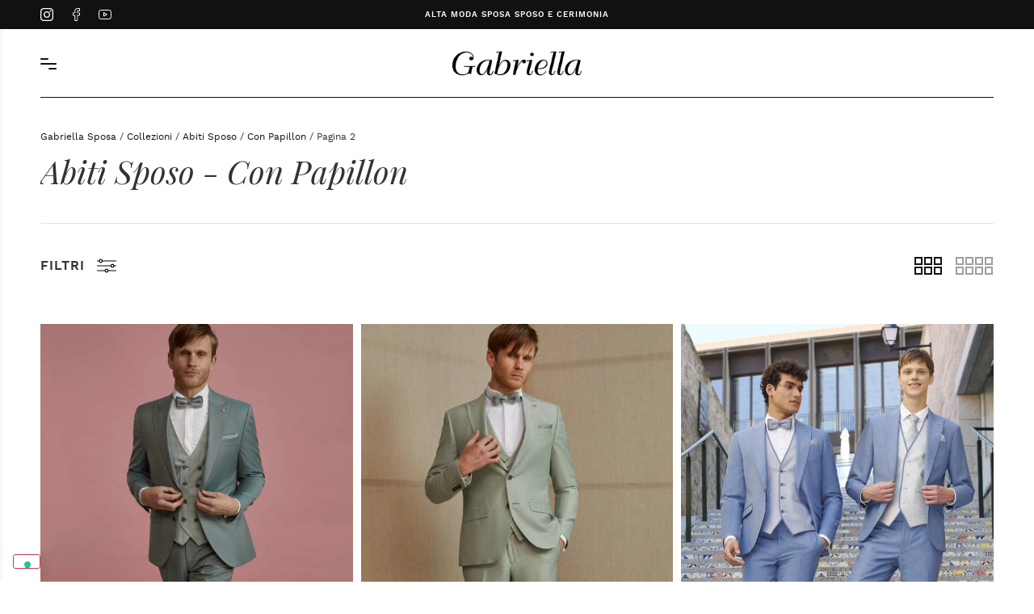

--- FILE ---
content_type: text/html; charset=UTF-8
request_url: https://gabriellasposa.com/collezioni/abiti-sposo/con-papillon/page/2/
body_size: 21029
content:
<!doctype html>
<html lang="it-IT" prefix="og: https://ogp.me/ns#">
<head>
	<meta charset="UTF-8">
	<meta name="viewport" content="width=device-width, initial-scale=1">
	<link rel="profile" href="https://gmpg.org/xfn/11">
	<script data-cfasync="false" data-no-defer="1" data-no-minify="1" data-no-optimize="1">var ewww_webp_supported=!1;function check_webp_feature(A,e){var w;e=void 0!==e?e:function(){},ewww_webp_supported?e(ewww_webp_supported):((w=new Image).onload=function(){ewww_webp_supported=0<w.width&&0<w.height,e&&e(ewww_webp_supported)},w.onerror=function(){e&&e(!1)},w.src="data:image/webp;base64,"+{alpha:"UklGRkoAAABXRUJQVlA4WAoAAAAQAAAAAAAAAAAAQUxQSAwAAAARBxAR/Q9ERP8DAABWUDggGAAAABQBAJ0BKgEAAQAAAP4AAA3AAP7mtQAAAA=="}[A])}check_webp_feature("alpha");</script><script data-cfasync="false" data-no-defer="1" data-no-minify="1" data-no-optimize="1">var Arrive=function(c,w){"use strict";if(c.MutationObserver&&"undefined"!=typeof HTMLElement){var r,a=0,u=(r=HTMLElement.prototype.matches||HTMLElement.prototype.webkitMatchesSelector||HTMLElement.prototype.mozMatchesSelector||HTMLElement.prototype.msMatchesSelector,{matchesSelector:function(e,t){return e instanceof HTMLElement&&r.call(e,t)},addMethod:function(e,t,r){var a=e[t];e[t]=function(){return r.length==arguments.length?r.apply(this,arguments):"function"==typeof a?a.apply(this,arguments):void 0}},callCallbacks:function(e,t){t&&t.options.onceOnly&&1==t.firedElems.length&&(e=[e[0]]);for(var r,a=0;r=e[a];a++)r&&r.callback&&r.callback.call(r.elem,r.elem);t&&t.options.onceOnly&&1==t.firedElems.length&&t.me.unbindEventWithSelectorAndCallback.call(t.target,t.selector,t.callback)},checkChildNodesRecursively:function(e,t,r,a){for(var i,n=0;i=e[n];n++)r(i,t,a)&&a.push({callback:t.callback,elem:i}),0<i.childNodes.length&&u.checkChildNodesRecursively(i.childNodes,t,r,a)},mergeArrays:function(e,t){var r,a={};for(r in e)e.hasOwnProperty(r)&&(a[r]=e[r]);for(r in t)t.hasOwnProperty(r)&&(a[r]=t[r]);return a},toElementsArray:function(e){return e=void 0!==e&&("number"!=typeof e.length||e===c)?[e]:e}}),e=(l.prototype.addEvent=function(e,t,r,a){a={target:e,selector:t,options:r,callback:a,firedElems:[]};return this._beforeAdding&&this._beforeAdding(a),this._eventsBucket.push(a),a},l.prototype.removeEvent=function(e){for(var t,r=this._eventsBucket.length-1;t=this._eventsBucket[r];r--)e(t)&&(this._beforeRemoving&&this._beforeRemoving(t),(t=this._eventsBucket.splice(r,1))&&t.length&&(t[0].callback=null))},l.prototype.beforeAdding=function(e){this._beforeAdding=e},l.prototype.beforeRemoving=function(e){this._beforeRemoving=e},l),t=function(i,n){var o=new e,l=this,s={fireOnAttributesModification:!1};return o.beforeAdding(function(t){var e=t.target;e!==c.document&&e!==c||(e=document.getElementsByTagName("html")[0]);var r=new MutationObserver(function(e){n.call(this,e,t)}),a=i(t.options);r.observe(e,a),t.observer=r,t.me=l}),o.beforeRemoving(function(e){e.observer.disconnect()}),this.bindEvent=function(e,t,r){t=u.mergeArrays(s,t);for(var a=u.toElementsArray(this),i=0;i<a.length;i++)o.addEvent(a[i],e,t,r)},this.unbindEvent=function(){var r=u.toElementsArray(this);o.removeEvent(function(e){for(var t=0;t<r.length;t++)if(this===w||e.target===r[t])return!0;return!1})},this.unbindEventWithSelectorOrCallback=function(r){var a=u.toElementsArray(this),i=r,e="function"==typeof r?function(e){for(var t=0;t<a.length;t++)if((this===w||e.target===a[t])&&e.callback===i)return!0;return!1}:function(e){for(var t=0;t<a.length;t++)if((this===w||e.target===a[t])&&e.selector===r)return!0;return!1};o.removeEvent(e)},this.unbindEventWithSelectorAndCallback=function(r,a){var i=u.toElementsArray(this);o.removeEvent(function(e){for(var t=0;t<i.length;t++)if((this===w||e.target===i[t])&&e.selector===r&&e.callback===a)return!0;return!1})},this},i=new function(){var s={fireOnAttributesModification:!1,onceOnly:!1,existing:!1};function n(e,t,r){return!(!u.matchesSelector(e,t.selector)||(e._id===w&&(e._id=a++),-1!=t.firedElems.indexOf(e._id)))&&(t.firedElems.push(e._id),!0)}var c=(i=new t(function(e){var t={attributes:!1,childList:!0,subtree:!0};return e.fireOnAttributesModification&&(t.attributes=!0),t},function(e,i){e.forEach(function(e){var t=e.addedNodes,r=e.target,a=[];null!==t&&0<t.length?u.checkChildNodesRecursively(t,i,n,a):"attributes"===e.type&&n(r,i)&&a.push({callback:i.callback,elem:r}),u.callCallbacks(a,i)})})).bindEvent;return i.bindEvent=function(e,t,r){t=void 0===r?(r=t,s):u.mergeArrays(s,t);var a=u.toElementsArray(this);if(t.existing){for(var i=[],n=0;n<a.length;n++)for(var o=a[n].querySelectorAll(e),l=0;l<o.length;l++)i.push({callback:r,elem:o[l]});if(t.onceOnly&&i.length)return r.call(i[0].elem,i[0].elem);setTimeout(u.callCallbacks,1,i)}c.call(this,e,t,r)},i},o=new function(){var a={};function i(e,t){return u.matchesSelector(e,t.selector)}var n=(o=new t(function(){return{childList:!0,subtree:!0}},function(e,r){e.forEach(function(e){var t=e.removedNodes,e=[];null!==t&&0<t.length&&u.checkChildNodesRecursively(t,r,i,e),u.callCallbacks(e,r)})})).bindEvent;return o.bindEvent=function(e,t,r){t=void 0===r?(r=t,a):u.mergeArrays(a,t),n.call(this,e,t,r)},o};d(HTMLElement.prototype),d(NodeList.prototype),d(HTMLCollection.prototype),d(HTMLDocument.prototype),d(Window.prototype);var n={};return s(i,n,"unbindAllArrive"),s(o,n,"unbindAllLeave"),n}function l(){this._eventsBucket=[],this._beforeAdding=null,this._beforeRemoving=null}function s(e,t,r){u.addMethod(t,r,e.unbindEvent),u.addMethod(t,r,e.unbindEventWithSelectorOrCallback),u.addMethod(t,r,e.unbindEventWithSelectorAndCallback)}function d(e){e.arrive=i.bindEvent,s(i,e,"unbindArrive"),e.leave=o.bindEvent,s(o,e,"unbindLeave")}}(window,void 0),ewww_webp_supported=!1;function check_webp_feature(e,t){var r;ewww_webp_supported?t(ewww_webp_supported):((r=new Image).onload=function(){ewww_webp_supported=0<r.width&&0<r.height,t(ewww_webp_supported)},r.onerror=function(){t(!1)},r.src="data:image/webp;base64,"+{alpha:"UklGRkoAAABXRUJQVlA4WAoAAAAQAAAAAAAAAAAAQUxQSAwAAAARBxAR/Q9ERP8DAABWUDggGAAAABQBAJ0BKgEAAQAAAP4AAA3AAP7mtQAAAA==",animation:"UklGRlIAAABXRUJQVlA4WAoAAAASAAAAAAAAAAAAQU5JTQYAAAD/////AABBTk1GJgAAAAAAAAAAAAAAAAAAAGQAAABWUDhMDQAAAC8AAAAQBxAREYiI/gcA"}[e])}function ewwwLoadImages(e){if(e){for(var t=document.querySelectorAll(".batch-image img, .image-wrapper a, .ngg-pro-masonry-item a, .ngg-galleria-offscreen-seo-wrapper a"),r=0,a=t.length;r<a;r++)ewwwAttr(t[r],"data-src",t[r].getAttribute("data-webp")),ewwwAttr(t[r],"data-thumbnail",t[r].getAttribute("data-webp-thumbnail"));for(var i=document.querySelectorAll("div.woocommerce-product-gallery__image"),r=0,a=i.length;r<a;r++)ewwwAttr(i[r],"data-thumb",i[r].getAttribute("data-webp-thumb"))}for(var n=document.querySelectorAll("video"),r=0,a=n.length;r<a;r++)ewwwAttr(n[r],"poster",e?n[r].getAttribute("data-poster-webp"):n[r].getAttribute("data-poster-image"));for(var o,l=document.querySelectorAll("img.ewww_webp_lazy_load"),r=0,a=l.length;r<a;r++)e&&(ewwwAttr(l[r],"data-lazy-srcset",l[r].getAttribute("data-lazy-srcset-webp")),ewwwAttr(l[r],"data-srcset",l[r].getAttribute("data-srcset-webp")),ewwwAttr(l[r],"data-lazy-src",l[r].getAttribute("data-lazy-src-webp")),ewwwAttr(l[r],"data-src",l[r].getAttribute("data-src-webp")),ewwwAttr(l[r],"data-orig-file",l[r].getAttribute("data-webp-orig-file")),ewwwAttr(l[r],"data-medium-file",l[r].getAttribute("data-webp-medium-file")),ewwwAttr(l[r],"data-large-file",l[r].getAttribute("data-webp-large-file")),null!=(o=l[r].getAttribute("srcset"))&&!1!==o&&o.includes("R0lGOD")&&ewwwAttr(l[r],"src",l[r].getAttribute("data-lazy-src-webp"))),l[r].className=l[r].className.replace(/\bewww_webp_lazy_load\b/,"");for(var s=document.querySelectorAll(".ewww_webp"),r=0,a=s.length;r<a;r++)e?(ewwwAttr(s[r],"srcset",s[r].getAttribute("data-srcset-webp")),ewwwAttr(s[r],"src",s[r].getAttribute("data-src-webp")),ewwwAttr(s[r],"data-orig-file",s[r].getAttribute("data-webp-orig-file")),ewwwAttr(s[r],"data-medium-file",s[r].getAttribute("data-webp-medium-file")),ewwwAttr(s[r],"data-large-file",s[r].getAttribute("data-webp-large-file")),ewwwAttr(s[r],"data-large_image",s[r].getAttribute("data-webp-large_image")),ewwwAttr(s[r],"data-src",s[r].getAttribute("data-webp-src"))):(ewwwAttr(s[r],"srcset",s[r].getAttribute("data-srcset-img")),ewwwAttr(s[r],"src",s[r].getAttribute("data-src-img"))),s[r].className=s[r].className.replace(/\bewww_webp\b/,"ewww_webp_loaded");window.jQuery&&jQuery.fn.isotope&&jQuery.fn.imagesLoaded&&(jQuery(".fusion-posts-container-infinite").imagesLoaded(function(){jQuery(".fusion-posts-container-infinite").hasClass("isotope")&&jQuery(".fusion-posts-container-infinite").isotope()}),jQuery(".fusion-portfolio:not(.fusion-recent-works) .fusion-portfolio-wrapper").imagesLoaded(function(){jQuery(".fusion-portfolio:not(.fusion-recent-works) .fusion-portfolio-wrapper").isotope()}))}function ewwwWebPInit(e){ewwwLoadImages(e),ewwwNggLoadGalleries(e),document.arrive(".ewww_webp",function(){ewwwLoadImages(e)}),document.arrive(".ewww_webp_lazy_load",function(){ewwwLoadImages(e)}),document.arrive("videos",function(){ewwwLoadImages(e)}),"loading"==document.readyState?document.addEventListener("DOMContentLoaded",ewwwJSONParserInit):("undefined"!=typeof galleries&&ewwwNggParseGalleries(e),ewwwWooParseVariations(e))}function ewwwAttr(e,t,r){null!=r&&!1!==r&&e.setAttribute(t,r)}function ewwwJSONParserInit(){"undefined"!=typeof galleries&&check_webp_feature("alpha",ewwwNggParseGalleries),check_webp_feature("alpha",ewwwWooParseVariations)}function ewwwWooParseVariations(e){if(e)for(var t=document.querySelectorAll("form.variations_form"),r=0,a=t.length;r<a;r++){var i=t[r].getAttribute("data-product_variations"),n=!1;try{for(var o in i=JSON.parse(i))void 0!==i[o]&&void 0!==i[o].image&&(void 0!==i[o].image.src_webp&&(i[o].image.src=i[o].image.src_webp,n=!0),void 0!==i[o].image.srcset_webp&&(i[o].image.srcset=i[o].image.srcset_webp,n=!0),void 0!==i[o].image.full_src_webp&&(i[o].image.full_src=i[o].image.full_src_webp,n=!0),void 0!==i[o].image.gallery_thumbnail_src_webp&&(i[o].image.gallery_thumbnail_src=i[o].image.gallery_thumbnail_src_webp,n=!0),void 0!==i[o].image.thumb_src_webp&&(i[o].image.thumb_src=i[o].image.thumb_src_webp,n=!0));n&&ewwwAttr(t[r],"data-product_variations",JSON.stringify(i))}catch(e){}}}function ewwwNggParseGalleries(e){if(e)for(var t in galleries){var r=galleries[t];galleries[t].images_list=ewwwNggParseImageList(r.images_list)}}function ewwwNggLoadGalleries(e){e&&document.addEventListener("ngg.galleria.themeadded",function(e,t){window.ngg_galleria._create_backup=window.ngg_galleria.create,window.ngg_galleria.create=function(e,t){var r=$(e).data("id");return galleries["gallery_"+r].images_list=ewwwNggParseImageList(galleries["gallery_"+r].images_list),window.ngg_galleria._create_backup(e,t)}})}function ewwwNggParseImageList(e){for(var t in e){var r=e[t];if(void 0!==r["image-webp"]&&(e[t].image=r["image-webp"],delete e[t]["image-webp"]),void 0!==r["thumb-webp"]&&(e[t].thumb=r["thumb-webp"],delete e[t]["thumb-webp"]),void 0!==r.full_image_webp&&(e[t].full_image=r.full_image_webp,delete e[t].full_image_webp),void 0!==r.srcsets)for(var a in r.srcsets)nggSrcset=r.srcsets[a],void 0!==r.srcsets[a+"-webp"]&&(e[t].srcsets[a]=r.srcsets[a+"-webp"],delete e[t].srcsets[a+"-webp"]);if(void 0!==r.full_srcsets)for(var i in r.full_srcsets)nggFSrcset=r.full_srcsets[i],void 0!==r.full_srcsets[i+"-webp"]&&(e[t].full_srcsets[i]=r.full_srcsets[i+"-webp"],delete e[t].full_srcsets[i+"-webp"])}return e}check_webp_feature("alpha",ewwwWebPInit);</script>
<!-- Ottimizzazione per i motori di ricerca di Rank Math - https://rankmath.com/ -->
<title>Abiti Sposo Con Papillon - GabriellaSposa.com - Pagina 2</title>
<meta name="description" content="Versatile e dal tocco eccentrico, sta bene su qualsiasi vestito da sposo o da cerimonia. Scopri gli abiti da sposo con papillon e scegli quello perfetto per te! - Pagina 2"/>
<meta name="robots" content="follow, index, max-snippet:-1, max-video-preview:-1, max-image-preview:large"/>
<link rel="canonical" href="https://gabriellasposa.com/collezioni/abiti-sposo/con-papillon/page/2/" />
<link rel="prev" href="https://gabriellasposa.com/collezioni/abiti-sposo/con-papillon/" />
<meta property="og:locale" content="it_IT" />
<meta property="og:type" content="article" />
<meta property="og:title" content="Abiti Sposo Con Papillon - GabriellaSposa.com - Pagina 2" />
<meta property="og:description" content="Versatile e dal tocco eccentrico, sta bene su qualsiasi vestito da sposo o da cerimonia. Scopri gli abiti da sposo con papillon e scegli quello perfetto per te! - Pagina 2" />
<meta property="og:url" content="https://gabriellasposa.com/collezioni/abiti-sposo/con-papillon/page/2/" />
<meta property="og:site_name" content="Gabriella Sposa" />
<meta name="twitter:card" content="summary_large_image" />
<meta name="twitter:title" content="Abiti Sposo Con Papillon - GabriellaSposa.com - Pagina 2" />
<meta name="twitter:description" content="Versatile e dal tocco eccentrico, sta bene su qualsiasi vestito da sposo o da cerimonia. Scopri gli abiti da sposo con papillon e scegli quello perfetto per te! - Pagina 2" />
<meta name="twitter:label1" content="Prodotti" />
<meta name="twitter:data1" content="28" />
<script type="application/ld+json" class="rank-math-schema-pro">{"@context":"https://schema.org","@graph":[{"@type":"Organization","@id":"https://gabriellasposa.com/#organization","name":"Gabriella Sposa"},{"@type":"WebSite","@id":"https://gabriellasposa.com/#website","url":"https://gabriellasposa.com","name":"Gabriella Sposa","publisher":{"@id":"https://gabriellasposa.com/#organization"},"inLanguage":"it-IT"},{"@type":"BreadcrumbList","@id":"https://gabriellasposa.com/collezioni/abiti-sposo/con-papillon/page/2/#breadcrumb","itemListElement":[{"@type":"ListItem","position":"1","item":{"@id":"https://gabriellasposa.com","name":"Gabriella Sposa"}},{"@type":"ListItem","position":"2","item":{"@id":"https://gabriellasposa.com/collezioni/","name":"Collezioni"}},{"@type":"ListItem","position":"3","item":{"@id":"https://gabriellasposa.com/collezioni/abiti-sposo/con-papillon/","name":"Con Papillon"}}]},{"@type":"CollectionPage","@id":"https://gabriellasposa.com/collezioni/abiti-sposo/con-papillon/page/2/#webpage","url":"https://gabriellasposa.com/collezioni/abiti-sposo/con-papillon/page/2/","name":"Abiti Sposo Con Papillon - GabriellaSposa.com - Pagina 2","isPartOf":{"@id":"https://gabriellasposa.com/#website"},"inLanguage":"it-IT","breadcrumb":{"@id":"https://gabriellasposa.com/collezioni/abiti-sposo/con-papillon/page/2/#breadcrumb"}}]}</script>
<!-- /Rank Math WordPress SEO plugin -->

<link rel='dns-prefetch' href='//cdn.iubenda.com' />
<link href='https://fonts.gstatic.com' crossorigin rel='preconnect' />
<link rel="alternate" type="application/rss+xml" title="GabriellaSposa.com &raquo; Feed" href="https://gabriellasposa.com/feed/" />
<link rel="alternate" type="application/rss+xml" title="Feed GabriellaSposa.com &raquo; Con Papillon Categoria" href="https://gabriellasposa.com/collezioni/abiti-sposo/con-papillon/feed/" />
<style id='wp-img-auto-sizes-contain-inline-css'>
img:is([sizes=auto i],[sizes^="auto," i]){contain-intrinsic-size:3000px 1500px}
/*# sourceURL=wp-img-auto-sizes-contain-inline-css */
</style>
<link rel='stylesheet' id='sbi_styles-css' href='https://gabriellasposa.com/wp-content/plugins/instagram-feed-pro/css/sbi-styles.min.css?ver=6.9.0' media='all' />
<style id='wp-emoji-styles-inline-css'>

	img.wp-smiley, img.emoji {
		display: inline !important;
		border: none !important;
		box-shadow: none !important;
		height: 1em !important;
		width: 1em !important;
		margin: 0 0.07em !important;
		vertical-align: -0.1em !important;
		background: none !important;
		padding: 0 !important;
	}
/*# sourceURL=wp-emoji-styles-inline-css */
</style>
<link rel='stylesheet' id='wp-block-library-css' href='https://gabriellasposa.com/wp-includes/css/dist/block-library/style.min.css?ver=6.9' media='all' />
<link rel='stylesheet' id='wc-blocks-style-css' href='https://gabriellasposa.com/wp-content/plugins/woocommerce/assets/client/blocks/wc-blocks.css?ver=wc-10.3.7' media='all' />
<style id='global-styles-inline-css'>
:root{--wp--preset--aspect-ratio--square: 1;--wp--preset--aspect-ratio--4-3: 4/3;--wp--preset--aspect-ratio--3-4: 3/4;--wp--preset--aspect-ratio--3-2: 3/2;--wp--preset--aspect-ratio--2-3: 2/3;--wp--preset--aspect-ratio--16-9: 16/9;--wp--preset--aspect-ratio--9-16: 9/16;--wp--preset--color--black: #000000;--wp--preset--color--cyan-bluish-gray: #abb8c3;--wp--preset--color--white: #ffffff;--wp--preset--color--pale-pink: #f78da7;--wp--preset--color--vivid-red: #cf2e2e;--wp--preset--color--luminous-vivid-orange: #ff6900;--wp--preset--color--luminous-vivid-amber: #fcb900;--wp--preset--color--light-green-cyan: #7bdcb5;--wp--preset--color--vivid-green-cyan: #00d084;--wp--preset--color--pale-cyan-blue: #8ed1fc;--wp--preset--color--vivid-cyan-blue: #0693e3;--wp--preset--color--vivid-purple: #9b51e0;--wp--preset--gradient--vivid-cyan-blue-to-vivid-purple: linear-gradient(135deg,rgb(6,147,227) 0%,rgb(155,81,224) 100%);--wp--preset--gradient--light-green-cyan-to-vivid-green-cyan: linear-gradient(135deg,rgb(122,220,180) 0%,rgb(0,208,130) 100%);--wp--preset--gradient--luminous-vivid-amber-to-luminous-vivid-orange: linear-gradient(135deg,rgb(252,185,0) 0%,rgb(255,105,0) 100%);--wp--preset--gradient--luminous-vivid-orange-to-vivid-red: linear-gradient(135deg,rgb(255,105,0) 0%,rgb(207,46,46) 100%);--wp--preset--gradient--very-light-gray-to-cyan-bluish-gray: linear-gradient(135deg,rgb(238,238,238) 0%,rgb(169,184,195) 100%);--wp--preset--gradient--cool-to-warm-spectrum: linear-gradient(135deg,rgb(74,234,220) 0%,rgb(151,120,209) 20%,rgb(207,42,186) 40%,rgb(238,44,130) 60%,rgb(251,105,98) 80%,rgb(254,248,76) 100%);--wp--preset--gradient--blush-light-purple: linear-gradient(135deg,rgb(255,206,236) 0%,rgb(152,150,240) 100%);--wp--preset--gradient--blush-bordeaux: linear-gradient(135deg,rgb(254,205,165) 0%,rgb(254,45,45) 50%,rgb(107,0,62) 100%);--wp--preset--gradient--luminous-dusk: linear-gradient(135deg,rgb(255,203,112) 0%,rgb(199,81,192) 50%,rgb(65,88,208) 100%);--wp--preset--gradient--pale-ocean: linear-gradient(135deg,rgb(255,245,203) 0%,rgb(182,227,212) 50%,rgb(51,167,181) 100%);--wp--preset--gradient--electric-grass: linear-gradient(135deg,rgb(202,248,128) 0%,rgb(113,206,126) 100%);--wp--preset--gradient--midnight: linear-gradient(135deg,rgb(2,3,129) 0%,rgb(40,116,252) 100%);--wp--preset--font-size--small: 13px;--wp--preset--font-size--medium: 20px;--wp--preset--font-size--large: 36px;--wp--preset--font-size--x-large: 42px;--wp--preset--spacing--20: 0.44rem;--wp--preset--spacing--30: 0.67rem;--wp--preset--spacing--40: 1rem;--wp--preset--spacing--50: 1.5rem;--wp--preset--spacing--60: 2.25rem;--wp--preset--spacing--70: 3.38rem;--wp--preset--spacing--80: 5.06rem;--wp--preset--shadow--natural: 6px 6px 9px rgba(0, 0, 0, 0.2);--wp--preset--shadow--deep: 12px 12px 50px rgba(0, 0, 0, 0.4);--wp--preset--shadow--sharp: 6px 6px 0px rgba(0, 0, 0, 0.2);--wp--preset--shadow--outlined: 6px 6px 0px -3px rgb(255, 255, 255), 6px 6px rgb(0, 0, 0);--wp--preset--shadow--crisp: 6px 6px 0px rgb(0, 0, 0);}:root { --wp--style--global--content-size: 800px;--wp--style--global--wide-size: 1200px; }:where(body) { margin: 0; }.wp-site-blocks > .alignleft { float: left; margin-right: 2em; }.wp-site-blocks > .alignright { float: right; margin-left: 2em; }.wp-site-blocks > .aligncenter { justify-content: center; margin-left: auto; margin-right: auto; }:where(.wp-site-blocks) > * { margin-block-start: 24px; margin-block-end: 0; }:where(.wp-site-blocks) > :first-child { margin-block-start: 0; }:where(.wp-site-blocks) > :last-child { margin-block-end: 0; }:root { --wp--style--block-gap: 24px; }:root :where(.is-layout-flow) > :first-child{margin-block-start: 0;}:root :where(.is-layout-flow) > :last-child{margin-block-end: 0;}:root :where(.is-layout-flow) > *{margin-block-start: 24px;margin-block-end: 0;}:root :where(.is-layout-constrained) > :first-child{margin-block-start: 0;}:root :where(.is-layout-constrained) > :last-child{margin-block-end: 0;}:root :where(.is-layout-constrained) > *{margin-block-start: 24px;margin-block-end: 0;}:root :where(.is-layout-flex){gap: 24px;}:root :where(.is-layout-grid){gap: 24px;}.is-layout-flow > .alignleft{float: left;margin-inline-start: 0;margin-inline-end: 2em;}.is-layout-flow > .alignright{float: right;margin-inline-start: 2em;margin-inline-end: 0;}.is-layout-flow > .aligncenter{margin-left: auto !important;margin-right: auto !important;}.is-layout-constrained > .alignleft{float: left;margin-inline-start: 0;margin-inline-end: 2em;}.is-layout-constrained > .alignright{float: right;margin-inline-start: 2em;margin-inline-end: 0;}.is-layout-constrained > .aligncenter{margin-left: auto !important;margin-right: auto !important;}.is-layout-constrained > :where(:not(.alignleft):not(.alignright):not(.alignfull)){max-width: var(--wp--style--global--content-size);margin-left: auto !important;margin-right: auto !important;}.is-layout-constrained > .alignwide{max-width: var(--wp--style--global--wide-size);}body .is-layout-flex{display: flex;}.is-layout-flex{flex-wrap: wrap;align-items: center;}.is-layout-flex > :is(*, div){margin: 0;}body .is-layout-grid{display: grid;}.is-layout-grid > :is(*, div){margin: 0;}body{padding-top: 0px;padding-right: 0px;padding-bottom: 0px;padding-left: 0px;}a:where(:not(.wp-element-button)){text-decoration: underline;}:root :where(.wp-element-button, .wp-block-button__link){background-color: #32373c;border-width: 0;color: #fff;font-family: inherit;font-size: inherit;font-style: inherit;font-weight: inherit;letter-spacing: inherit;line-height: inherit;padding-top: calc(0.667em + 2px);padding-right: calc(1.333em + 2px);padding-bottom: calc(0.667em + 2px);padding-left: calc(1.333em + 2px);text-decoration: none;text-transform: inherit;}.has-black-color{color: var(--wp--preset--color--black) !important;}.has-cyan-bluish-gray-color{color: var(--wp--preset--color--cyan-bluish-gray) !important;}.has-white-color{color: var(--wp--preset--color--white) !important;}.has-pale-pink-color{color: var(--wp--preset--color--pale-pink) !important;}.has-vivid-red-color{color: var(--wp--preset--color--vivid-red) !important;}.has-luminous-vivid-orange-color{color: var(--wp--preset--color--luminous-vivid-orange) !important;}.has-luminous-vivid-amber-color{color: var(--wp--preset--color--luminous-vivid-amber) !important;}.has-light-green-cyan-color{color: var(--wp--preset--color--light-green-cyan) !important;}.has-vivid-green-cyan-color{color: var(--wp--preset--color--vivid-green-cyan) !important;}.has-pale-cyan-blue-color{color: var(--wp--preset--color--pale-cyan-blue) !important;}.has-vivid-cyan-blue-color{color: var(--wp--preset--color--vivid-cyan-blue) !important;}.has-vivid-purple-color{color: var(--wp--preset--color--vivid-purple) !important;}.has-black-background-color{background-color: var(--wp--preset--color--black) !important;}.has-cyan-bluish-gray-background-color{background-color: var(--wp--preset--color--cyan-bluish-gray) !important;}.has-white-background-color{background-color: var(--wp--preset--color--white) !important;}.has-pale-pink-background-color{background-color: var(--wp--preset--color--pale-pink) !important;}.has-vivid-red-background-color{background-color: var(--wp--preset--color--vivid-red) !important;}.has-luminous-vivid-orange-background-color{background-color: var(--wp--preset--color--luminous-vivid-orange) !important;}.has-luminous-vivid-amber-background-color{background-color: var(--wp--preset--color--luminous-vivid-amber) !important;}.has-light-green-cyan-background-color{background-color: var(--wp--preset--color--light-green-cyan) !important;}.has-vivid-green-cyan-background-color{background-color: var(--wp--preset--color--vivid-green-cyan) !important;}.has-pale-cyan-blue-background-color{background-color: var(--wp--preset--color--pale-cyan-blue) !important;}.has-vivid-cyan-blue-background-color{background-color: var(--wp--preset--color--vivid-cyan-blue) !important;}.has-vivid-purple-background-color{background-color: var(--wp--preset--color--vivid-purple) !important;}.has-black-border-color{border-color: var(--wp--preset--color--black) !important;}.has-cyan-bluish-gray-border-color{border-color: var(--wp--preset--color--cyan-bluish-gray) !important;}.has-white-border-color{border-color: var(--wp--preset--color--white) !important;}.has-pale-pink-border-color{border-color: var(--wp--preset--color--pale-pink) !important;}.has-vivid-red-border-color{border-color: var(--wp--preset--color--vivid-red) !important;}.has-luminous-vivid-orange-border-color{border-color: var(--wp--preset--color--luminous-vivid-orange) !important;}.has-luminous-vivid-amber-border-color{border-color: var(--wp--preset--color--luminous-vivid-amber) !important;}.has-light-green-cyan-border-color{border-color: var(--wp--preset--color--light-green-cyan) !important;}.has-vivid-green-cyan-border-color{border-color: var(--wp--preset--color--vivid-green-cyan) !important;}.has-pale-cyan-blue-border-color{border-color: var(--wp--preset--color--pale-cyan-blue) !important;}.has-vivid-cyan-blue-border-color{border-color: var(--wp--preset--color--vivid-cyan-blue) !important;}.has-vivid-purple-border-color{border-color: var(--wp--preset--color--vivid-purple) !important;}.has-vivid-cyan-blue-to-vivid-purple-gradient-background{background: var(--wp--preset--gradient--vivid-cyan-blue-to-vivid-purple) !important;}.has-light-green-cyan-to-vivid-green-cyan-gradient-background{background: var(--wp--preset--gradient--light-green-cyan-to-vivid-green-cyan) !important;}.has-luminous-vivid-amber-to-luminous-vivid-orange-gradient-background{background: var(--wp--preset--gradient--luminous-vivid-amber-to-luminous-vivid-orange) !important;}.has-luminous-vivid-orange-to-vivid-red-gradient-background{background: var(--wp--preset--gradient--luminous-vivid-orange-to-vivid-red) !important;}.has-very-light-gray-to-cyan-bluish-gray-gradient-background{background: var(--wp--preset--gradient--very-light-gray-to-cyan-bluish-gray) !important;}.has-cool-to-warm-spectrum-gradient-background{background: var(--wp--preset--gradient--cool-to-warm-spectrum) !important;}.has-blush-light-purple-gradient-background{background: var(--wp--preset--gradient--blush-light-purple) !important;}.has-blush-bordeaux-gradient-background{background: var(--wp--preset--gradient--blush-bordeaux) !important;}.has-luminous-dusk-gradient-background{background: var(--wp--preset--gradient--luminous-dusk) !important;}.has-pale-ocean-gradient-background{background: var(--wp--preset--gradient--pale-ocean) !important;}.has-electric-grass-gradient-background{background: var(--wp--preset--gradient--electric-grass) !important;}.has-midnight-gradient-background{background: var(--wp--preset--gradient--midnight) !important;}.has-small-font-size{font-size: var(--wp--preset--font-size--small) !important;}.has-medium-font-size{font-size: var(--wp--preset--font-size--medium) !important;}.has-large-font-size{font-size: var(--wp--preset--font-size--large) !important;}.has-x-large-font-size{font-size: var(--wp--preset--font-size--x-large) !important;}
/*# sourceURL=global-styles-inline-css */
</style>

<style id='woocommerce-inline-inline-css'>
.woocommerce form .form-row .required { visibility: visible; }
/*# sourceURL=woocommerce-inline-inline-css */
</style>
<link rel='stylesheet' id='brands-styles-css' href='https://gabriellasposa.com/wp-content/plugins/woocommerce/assets/css/brands.css?ver=10.3.7' media='all' />
<link rel='stylesheet' id='global-style-css' href='https://gabriellasposa.com/wp-content/themes/gs/css/global.css?ver=6.9' media='all' />
<link rel='stylesheet' id='woocommerce-style-css' href='https://gabriellasposa.com/wp-content/themes/gs/css/woocommerce.css?ver=6.9' media='all' />
<link rel='stylesheet' id='archive-style-css' href='https://gabriellasposa.com/wp-content/themes/gs/css/archive.css?ver=6.9' media='all' />
<link rel='stylesheet' id='hello-elementor-css' href='https://gabriellasposa.com/wp-content/themes/hello-elementor/assets/css/reset.css?ver=3.4.5' media='all' />
<link rel='stylesheet' id='hello-elementor-theme-style-css' href='https://gabriellasposa.com/wp-content/themes/hello-elementor/assets/css/theme.css?ver=3.4.5' media='all' />
<link rel='stylesheet' id='hello-elementor-header-footer-css' href='https://gabriellasposa.com/wp-content/themes/hello-elementor/assets/css/header-footer.css?ver=3.4.5' media='all' />
<link rel='stylesheet' id='elementor-frontend-css' href='https://gabriellasposa.com/wp-content/plugins/elementor/assets/css/frontend.min.css?ver=3.33.2' media='all' />
<link rel='stylesheet' id='elementor-post-16-css' href='https://gabriellasposa.com/wp-content/uploads/elementor/css/post-16.css?ver=1767089677' media='all' />
<link rel='stylesheet' id='swiper-css' href='https://gabriellasposa.com/wp-content/plugins/elementor/assets/lib/swiper/v8/css/swiper.min.css?ver=8.4.5' media='all' />
<link rel='stylesheet' id='e-swiper-css' href='https://gabriellasposa.com/wp-content/plugins/elementor/assets/css/conditionals/e-swiper.min.css?ver=3.33.2' media='all' />
<link rel='stylesheet' id='widget-image-css' href='https://gabriellasposa.com/wp-content/plugins/elementor/assets/css/widget-image.min.css?ver=3.33.2' media='all' />
<link rel='stylesheet' id='widget-heading-css' href='https://gabriellasposa.com/wp-content/plugins/elementor/assets/css/widget-heading.min.css?ver=3.33.2' media='all' />
<link rel='stylesheet' id='widget-icon-list-css' href='https://gabriellasposa.com/wp-content/plugins/elementor/assets/css/widget-icon-list.min.css?ver=3.33.2' media='all' />
<link rel='stylesheet' id='elementor-icons-css' href='https://gabriellasposa.com/wp-content/plugins/elementor/assets/lib/eicons/css/elementor-icons.min.css?ver=5.44.0' media='all' />
<link rel='stylesheet' id='sbistyles-css' href='https://gabriellasposa.com/wp-content/plugins/instagram-feed-pro/css/sbi-styles.min.css?ver=6.9.0' media='all' />
<link rel='stylesheet' id='elementor-post-25-css' href='https://gabriellasposa.com/wp-content/uploads/elementor/css/post-25.css?ver=1767089677' media='all' />
<link rel='stylesheet' id='elementor-post-51-css' href='https://gabriellasposa.com/wp-content/uploads/elementor/css/post-51.css?ver=1767089677' media='all' />
<script src="https://gabriellasposa.com/wp-includes/js/jquery/jquery.min.js?ver=3.7.1" id="jquery-core-js"></script>
<script src="https://gabriellasposa.com/wp-includes/js/jquery/jquery-migrate.min.js?ver=3.4.1" id="jquery-migrate-js"></script>
<script src="https://gabriellasposa.com/wp-content/plugins/woocommerce/assets/js/jquery-blockui/jquery.blockUI.min.js?ver=2.7.0-wc.10.3.7" id="wc-jquery-blockui-js" defer data-wp-strategy="defer"></script>
<script id="wc-add-to-cart-js-extra">
var wc_add_to_cart_params = {"ajax_url":"/wp-admin/admin-ajax.php","wc_ajax_url":"/?wc-ajax=%%endpoint%%","i18n_view_cart":"Visualizza carrello","cart_url":"https://gabriellasposa.com","is_cart":"","cart_redirect_after_add":"no"};
//# sourceURL=wc-add-to-cart-js-extra
</script>
<script src="https://gabriellasposa.com/wp-content/plugins/woocommerce/assets/js/frontend/add-to-cart.min.js?ver=10.3.7" id="wc-add-to-cart-js" defer data-wp-strategy="defer"></script>
<script src="https://gabriellasposa.com/wp-content/plugins/woocommerce/assets/js/js-cookie/js.cookie.min.js?ver=2.1.4-wc.10.3.7" id="wc-js-cookie-js" defer data-wp-strategy="defer"></script>
<script id="woocommerce-js-extra">
var woocommerce_params = {"ajax_url":"/wp-admin/admin-ajax.php","wc_ajax_url":"/?wc-ajax=%%endpoint%%","i18n_password_show":"Mostra password","i18n_password_hide":"Nascondi password"};
//# sourceURL=woocommerce-js-extra
</script>
<script src="https://gabriellasposa.com/wp-content/plugins/woocommerce/assets/js/frontend/woocommerce.min.js?ver=10.3.7" id="woocommerce-js" defer data-wp-strategy="defer"></script>
<link rel="https://api.w.org/" href="https://gabriellasposa.com/wp-json/" /><link rel="alternate" title="JSON" type="application/json" href="https://gabriellasposa.com/wp-json/wp/v2/product_cat/275" /><link rel="EditURI" type="application/rsd+xml" title="RSD" href="https://gabriellasposa.com/xmlrpc.php?rsd" />
<meta name="generator" content="WordPress 6.9" />
<style></style><style>
                .lmp_load_more_button.br_lmp_button_settings .lmp_button:hover {
                    background-color: #9999ff!important;
                    color: #111111!important;
                }
                .lmp_load_more_button.br_lmp_prev_settings .lmp_button:hover {
                    background-color: #9999ff!important;
                    color: #111111!important;
                }li.product.lazy, .berocket_lgv_additional_data.lazy{opacity:0;}</style><style></style>	<noscript><style>.woocommerce-product-gallery{ opacity: 1 !important; }</style></noscript>
	<meta name="generator" content="Elementor 3.33.2; features: additional_custom_breakpoints; settings: css_print_method-external, google_font-disabled, font_display-auto">
			<style>
				.e-con.e-parent:nth-of-type(n+4):not(.e-lazyloaded):not(.e-no-lazyload),
				.e-con.e-parent:nth-of-type(n+4):not(.e-lazyloaded):not(.e-no-lazyload) * {
					background-image: none !important;
				}
				@media screen and (max-height: 1024px) {
					.e-con.e-parent:nth-of-type(n+3):not(.e-lazyloaded):not(.e-no-lazyload),
					.e-con.e-parent:nth-of-type(n+3):not(.e-lazyloaded):not(.e-no-lazyload) * {
						background-image: none !important;
					}
				}
				@media screen and (max-height: 640px) {
					.e-con.e-parent:nth-of-type(n+2):not(.e-lazyloaded):not(.e-no-lazyload),
					.e-con.e-parent:nth-of-type(n+2):not(.e-lazyloaded):not(.e-no-lazyload) * {
						background-image: none !important;
					}
				}
			</style>
			<noscript><style>.lazyload[data-src]{display:none !important;}</style></noscript><style>.lazyload{background-image:none !important;}.lazyload:before{background-image:none !important;}</style><link rel="icon" href="https://gabriellasposa.com/wp-content/uploads/2021/11/favicon-gabriella.jpg" sizes="32x32" />
<link rel="icon" href="https://gabriellasposa.com/wp-content/uploads/2021/11/favicon-gabriella.jpg" sizes="192x192" />
<link rel="apple-touch-icon" href="https://gabriellasposa.com/wp-content/uploads/2021/11/favicon-gabriella.jpg" />
<meta name="msapplication-TileImage" content="https://gabriellasposa.com/wp-content/uploads/2021/11/favicon-gabriella.jpg" />
	<!-- Google Tag Manager -->
	<script>
		(function (w, d, s, l, i) {
			w[l] = w[l] || [];
			w[l].push({
				'gtm.start': new Date().getTime(),
				event: 'gtm.js'
			});
			var f = d.getElementsByTagName(s)[0],
				j = d.createElement(s),
				dl = l != 'dataLayer' ? '&l=' + l : '';
			j.async = true;
			j.src =
				'https://www.googletagmanager.com/gtm.js?id=' + i + dl;
			f.parentNode.insertBefore(j, f);
		})(window, document, 'script', 'dataLayer', 'GTM-WW3996R');
	</script>
	<!-- End Google Tag Manager -->

			<style id="wp-custom-css">
			.fullwidth-post .standard-section .elementor-container .elementor-col-50:first-child {
	display: none !important;
}

.fullwidth-post .standard-section .elementor-col-50 {
	min-width: 100% !important;
}

.archive .lmp_products_loading i:before {
	display: none !important;
}		</style>
		<link rel='stylesheet' id='berocket_lmp_style-css' href='https://gabriellasposa.com/wp-content/plugins/load-more-products-for-woocommerce/css/load_products.css?ver=1.2.3.4' media='all' />
<link rel='stylesheet' id='berocket_aapf_widget-style-css' href='https://gabriellasposa.com/wp-content/plugins/woocommerce-ajax-filters/assets/frontend/css/main.min.css?ver=1.6.9.4' media='all' />
</head>
<body class="archive paged tax-product_cat term-con-papillon term-275 wp-custom-logo wp-embed-responsive paged-2 wp-theme-hello-elementor wp-child-theme-gs theme-hello-elementor woocommerce woocommerce-page woocommerce-no-js hello-elementor-default elementor-default elementor-kit-16">

<!-- Google Tag Manager (noscript) -->
	<noscript><iframe src="https://www.googletagmanager.com/ns.html?id=GTM-WW3996R"
	height="30" width="30" class="displayGTM"></iframe></noscript>
	<!-- End Google Tag Manager (noscript) -->
	

<a class="skip-link screen-reader-text" href="#content">Vai al contenuto</a>

		<header data-elementor-type="header" data-elementor-id="25" class="elementor elementor-25 elementor-location-header" data-elementor-post-type="elementor_library">
					<section class="elementor-section elementor-top-section elementor-element elementor-element-e5b6907 elementor-section-full_width top-header elementor-section-height-default elementor-section-height-default" data-id="e5b6907" data-element_type="section" data-settings="{&quot;background_background&quot;:&quot;classic&quot;}">
						<div class="elementor-container elementor-column-gap-default">
					<div class="elementor-column elementor-col-33 elementor-top-column elementor-element elementor-element-8374cf2" data-id="8374cf2" data-element_type="column">
			<div class="elementor-widget-wrap elementor-element-populated">
						<div class="elementor-element elementor-element-f3103ff elementor-hidden-mobile elementor-widget elementor-widget-wp-widget-nav_menu" data-id="f3103ff" data-element_type="widget" data-widget_type="wp-widget-nav_menu.default">
				<div class="elementor-widget-container">
					<nav class="menu-social-menu-container" aria-label="Menu"><ul id="menu-social-menu" class="menu"><li id="menu-item-5720" class="instagram-icon menu-item menu-item-type-custom menu-item-object-custom menu-item-5720"><a target="_blank" href="https://www.instagram.com/gabriellasposa_gabrielcouture/">Instagram</a></li>
<li id="menu-item-63" class="facebook-icon menu-item menu-item-type-custom menu-item-object-custom menu-item-63"><a target="_blank" href="https://www.facebook.com/GabriellaSposa">Facebook</a></li>
<li id="menu-item-66" class="youtube-icon menu-item menu-item-type-custom menu-item-object-custom menu-item-66"><a target="_blank" href="https://www.youtube.com/user/GabriellaSposa">YouTube</a></li>
</ul></nav>				</div>
				</div>
					</div>
		</div>
				<div class="elementor-column elementor-col-33 elementor-top-column elementor-element elementor-element-47069cb" data-id="47069cb" data-element_type="column">
			<div class="elementor-widget-wrap elementor-element-populated">
						<div class="elementor-element elementor-element-45a4f2d header-payoff elementor-widget elementor-widget-text-editor" data-id="45a4f2d" data-element_type="widget" data-widget_type="text-editor.default">
				<div class="elementor-widget-container">
									Alta Moda Sposa Sposo e Cerimonia								</div>
				</div>
					</div>
		</div>
				<div class="elementor-column elementor-col-33 elementor-top-column elementor-element elementor-element-1f97ed1 block-lang elementor-hidden-mobile elementor-hidden-desktop elementor-hidden-tablet" data-id="1f97ed1" data-element_type="column">
			<div class="elementor-widget-wrap elementor-element-populated">
						<div class="elementor-element elementor-element-949bc58 elementor-align-right lang-it elementor-widget elementor-widget-button" data-id="949bc58" data-element_type="widget" data-widget_type="button.default">
				<div class="elementor-widget-container">
									<div class="elementor-button-wrapper">
					<a class="elementor-button elementor-size-sm" role="button">
						<span class="elementor-button-content-wrapper">
									<span class="elementor-button-text">It</span>
					</span>
					</a>
				</div>
								</div>
				</div>
				<div class="elementor-element elementor-element-d1fba38 elementor-align-right lang-en elementor-widget elementor-widget-button" data-id="d1fba38" data-element_type="widget" data-widget_type="button.default">
				<div class="elementor-widget-container">
									<div class="elementor-button-wrapper">
					<a class="elementor-button elementor-button-link elementor-size-sm" href="https://en.gabriellasposa.com/" rel="nofollow">
						<span class="elementor-button-content-wrapper">
									<span class="elementor-button-text">En</span>
					</span>
					</a>
				</div>
								</div>
				</div>
					</div>
		</div>
					</div>
		</section>
				<section class="elementor-section elementor-top-section elementor-element elementor-element-41c96ab elementor-section-full_width main-header elementor-section-height-default elementor-section-height-default" data-id="41c96ab" data-element_type="section">
						<div class="elementor-container elementor-column-gap-default">
					<div class="elementor-column elementor-col-100 elementor-top-column elementor-element elementor-element-7adbaae" data-id="7adbaae" data-element_type="column">
			<div class="elementor-widget-wrap elementor-element-populated">
						<div class="elementor-element elementor-element-15f3253 elementor-widget elementor-widget-html" data-id="15f3253" data-element_type="widget" data-widget_type="html.default">
				<div class="elementor-widget-container">
					<div class="wrapper-menu">
  <div class="line-menu half start"></div>
  <div class="line-menu middle"></div>
  <div class="line-menu half end"></div>
</div>				</div>
				</div>
				<div class="elementor-element elementor-element-3f66960 main-menu elementor-widget elementor-widget-wp-widget-nav_menu" data-id="3f66960" data-element_type="widget" data-widget_type="wp-widget-nav_menu.default">
				<div class="elementor-widget-container">
					<nav class="menu-menu-principale-container" aria-label="Menu"><ul id="menu-menu-principale" class="menu"><li id="menu-item-816" class="align-left menu-item menu-item-type-post_type menu-item-object-page menu-item-has-children menu-item-816"><a href="https://gabriellasposa.com/azienda/">Azienda</a>
<ul class="sub-menu">
	<li id="menu-item-820" class="menu-item menu-item-type-post_type menu-item-object-page menu-item-820"><a href="https://gabriellasposa.com/azienda/storia/">Storia</a></li>
	<li id="menu-item-819" class="menu-item menu-item-type-post_type menu-item-object-page menu-item-819"><a href="https://gabriellasposa.com/azienda/filosofia/">Filosofia</a></li>
	<li id="menu-item-818" class="menu-item menu-item-type-post_type menu-item-object-page menu-item-818"><a href="https://gabriellasposa.com/azienda/sartoria/">Sartoria</a></li>
	<li id="menu-item-817" class="menu-item menu-item-type-post_type menu-item-object-page menu-item-817"><a href="https://gabriellasposa.com/azienda/lavora-con-noi/">Lavora con Noi</a></li>
</ul>
</li>
<li id="menu-item-821" class="align-left menu-item menu-item-type-post_type menu-item-object-page menu-item-has-children menu-item-821"><a href="https://gabriellasposa.com/atelier/">Atelier</a>
<ul class="sub-menu">
	<li id="menu-item-823" class="menu-item menu-item-type-post_type menu-item-object-page menu-item-823"><a href="https://gabriellasposa.com/atelier/ponte-buggianese/">Ponte Buggianese</a></li>
	<li id="menu-item-822" class="menu-item menu-item-type-post_type menu-item-object-page menu-item-822"><a href="https://gabriellasposa.com/atelier/prato/">Prato</a></li>
</ul>
</li>
<li id="menu-item-824" class="align-left menu-item menu-item-type-post_type menu-item-object-page menu-item-has-children menu-item-824"><a href="https://gabriellasposa.com/collezioni/">Collezioni</a>
<ul class="sub-menu">
	<li id="menu-item-5062" class="menu-item menu-item-type-taxonomy menu-item-object-product_cat menu-item-5062"><a href="https://gabriellasposa.com/collezioni/abiti-sposa/">Abiti Sposa</a></li>
	<li id="menu-item-5063" class="menu-item menu-item-type-taxonomy menu-item-object-product_cat current-product_cat-ancestor menu-item-5063"><a href="https://gabriellasposa.com/collezioni/abiti-sposo/">Abiti Sposo</a></li>
	<li id="menu-item-5061" class="menu-item menu-item-type-taxonomy menu-item-object-product_cat menu-item-5061"><a href="https://gabriellasposa.com/collezioni/abiti-cerimonia-donna/">Abiti Cerimonia Donna</a></li>
</ul>
</li>
<li id="menu-item-2588" class="align-right menu-item menu-item-type-post_type menu-item-object-page menu-item-has-children menu-item-2588"><a href="https://gabriellasposa.com/informazioni/">Informazioni</a>
<ul class="sub-menu">
	<li id="menu-item-2589" class="menu-item menu-item-type-post_type menu-item-object-page menu-item-2589"><a href="https://gabriellasposa.com/informazioni/dove-siamo/">Dove Siamo</a></li>
	<li id="menu-item-2587" class="menu-item menu-item-type-post_type menu-item-object-page menu-item-2587"><a href="https://gabriellasposa.com/informazioni/orari/">Orari</a></li>
	<li id="menu-item-2590" class="menu-item menu-item-type-post_type menu-item-object-page menu-item-2590"><a href="https://gabriellasposa.com/contatti-richieste/">Contatti e Richieste</a></li>
	<li id="menu-item-2794" class="menu-item menu-item-type-post_type menu-item-object-page menu-item-2794"><a href="https://gabriellasposa.com/informazioni/mappa-del-sito/">Mappa del Sito</a></li>
</ul>
</li>
<li id="menu-item-2584" class="align-right menu-item menu-item-type-custom menu-item-object-custom menu-item-has-children menu-item-2584"><a href="#">Media</a>
<ul class="sub-menu">
	<li id="menu-item-10685" class="menu-item menu-item-type-post_type menu-item-object-page menu-item-10685"><a href="https://gabriellasposa.com/social-weddings/">Social Weddings</a></li>
	<li id="menu-item-2585" class="menu-item menu-item-type-post_type menu-item-object-page menu-item-2585"><a href="https://gabriellasposa.com/galleria-video/">Galleria Video</a></li>
</ul>
</li>
<li id="menu-item-837" class="align-right menu-item menu-item-type-custom menu-item-object-custom menu-item-has-children menu-item-837"><a href="#">Bride to be</a>
<ul class="sub-menu">
	<li id="menu-item-10539" class="menu-item menu-item-type-post_type menu-item-object-page menu-item-10539"><a href="https://gabriellasposa.com/domande-e-risposte/">Domande e risposte</a></li>
	<li id="menu-item-1542" class="menu-item menu-item-type-post_type menu-item-object-page menu-item-1542"><a href="https://gabriellasposa.com/prova-vestito/">Prova Vestito</a></li>
	<li id="menu-item-836" class="menu-item menu-item-type-post_type menu-item-object-page menu-item-836"><a href="https://gabriellasposa.com/i-consigli-di-gabriella/">I Consigli di Gabriella</a></li>
	<li id="menu-item-1113" class="menu-item menu-item-type-custom menu-item-object-custom menu-item-1113"><a href="https://gabriellasposa.com/libro-degli-sposi/">Il libro degli sposi</a></li>
</ul>
</li>
<li id="menu-item-833" class="align-right menu-item menu-item-type-post_type menu-item-object-page menu-item-833"><a href="https://gabriellasposa.com/eventi-notizie/">Eventi e Notizie</a></li>
<li id="menu-item-6587" class="hidden-desktop menu-item menu-item-type-custom menu-item-object-custom menu-item-home menu-item-6587"><a href="https://gabriellasposa.com/">IT</a></li>
<li id="menu-item-6586" class="hidden-desktop menu-item menu-item-type-custom menu-item-object-custom menu-item-6586"><a href="https://en.gabriellasposa.com/">EN</a></li>
</ul></nav>				</div>
				</div>
				<div class="elementor-element elementor-element-6e14045 logo-wrap elementor-widget elementor-widget-theme-site-logo elementor-widget-image" data-id="6e14045" data-element_type="widget" data-widget_type="theme-site-logo.default">
				<div class="elementor-widget-container">
											<a href="https://gabriellasposa.com">
			<img width="218" height="42" src="[data-uri]" class="attachment-full size-full wp-image-116 lazyload ewww_webp_lazy_load" alt="Gabriella sposa logo" data-src="https://gabriellasposa.com/wp-content/uploads/2021/12/logo-gabriella-sposa-no-claim.png" decoding="async" data-eio-rwidth="218" data-eio-rheight="42" data-src-webp="https://gabriellasposa.com/wp-content/uploads/2021/12/logo-gabriella-sposa-no-claim.png.webp" /><noscript><img width="218" height="42" src="https://gabriellasposa.com/wp-content/uploads/2021/12/logo-gabriella-sposa-no-claim.png" class="attachment-full size-full wp-image-116" alt="Gabriella sposa logo" data-eio="l" /></noscript>				</a>
											</div>
				</div>
					</div>
		</div>
					</div>
		</section>
				</header>
		<div id="primary" class="content-area"><main id="main" class="site-main" role="main"><nav class="woocommerce-breadcrumb" aria-label="Breadcrumb"><a href="https://gabriellasposa.com">Gabriella Sposa</a>&nbsp;&#47;&nbsp;<a href="https://gabriellasposa.com/collezioni/">Collezioni</a>&nbsp;&#47;&nbsp;<a href="https://gabriellasposa.com/collezioni/abiti-sposo/">Abiti Sposo</a>&nbsp;&#47;&nbsp;<a href="https://gabriellasposa.com/collezioni/abiti-sposo/con-papillon/">Con Papillon</a>&nbsp;&#47;&nbsp;Pagina 2</nav><header class="woocommerce-products-header">
	<div class="heading-text">
		<div class="heading-titles">
							<h1 class="woocommerce-products-header__title page-title">
					Abiti Sposo - Con Papillon				</h1>
					</div>
					<div class="subcat">
				<div class="subcat-wrap">
									</div>
				<div class="woocommerce-notices-wrapper"></div>			</div>
			</div>
				<div class="filters-and-sorting">
				<div class="filters">
					<div class="filter-button">
						Filtri						<img src="[data-uri]" alt="Filtri" data-src="https://gabriellasposa.com/wp-content/themes/gs/icons/filtri.svg" decoding="async" class="lazyload" /><noscript><img src="https://gabriellasposa.com/wp-content/themes/gs/icons/filtri.svg" alt="Filtri" data-eio="l" /></noscript>
					</div>
										<div class="filters-modal">
						<div class="filters-container">
															<div class="filter">
									<span class="filter-title">
										Caratteristiche									</span>
									<div class="berocket_single_filter_widget berocket_single_filter_widget_6408 bapf_wid_ " data-wid="" data-id="6408" style=""><div class="bapf_sfilter bapf_ckbox bapf_ckbox_sqchck" data-op="OR" data-taxonomy="pa_sposo-caratteristiche" data-name="Caratteristiche" id="bapf_1"><div class="bapf_head"><h3>Caratteristiche</h3></div><div class="bapf_body"><ul><li><input data-name="Con cravatta" id="bapf_1_547" type="checkbox" value="547"><label for="bapf_1_547">Con cravatta</label></li><li><input data-name="Con Papillon" id="bapf_1_548" type="checkbox" value="548"><label for="bapf_1_548">Con Papillon</label></li><li><input data-name="Spezzato" id="bapf_1_550" type="checkbox" value="550"><label for="bapf_1_550">Spezzato</label></li></ul></div></div></div>								</div>
							
															<div class="filter">
									<span class="filter-title">
										Silhouette									</span>
									<div class="berocket_single_filter_widget berocket_single_filter_widget_6406 bapf_wid_ " data-wid="" data-id="6406" style=""><div class="bapf_sfilter bapf_ckbox bapf_ckbox_sqchck" data-op="OR" data-taxonomy="pa_sposo-silhouette" data-name="Silhouette" id="bapf_2"><div class="bapf_head"><h3>Silhouette</h3></div><div class="bapf_body"><ul><li><input data-name="Frac" id="bapf_2_551" type="checkbox" value="551"><label for="bapf_2_551">Frac</label></li><li><input data-name="Smoking" id="bapf_2_552" type="checkbox" value="552"><label for="bapf_2_552">Smoking</label></li><li><input data-name="Taglie forti" id="bapf_2_553" type="checkbox" value="553"><label for="bapf_2_553">Taglie forti</label></li><li><input data-name="Tight / Tait" id="bapf_2_554" type="checkbox" value="554"><label for="bapf_2_554">Tight / Tait</label></li><li><input data-name="Doppio Petto" id="bapf_2_667" type="checkbox" value="667"><label for="bapf_2_667">Doppio Petto</label></li></ul></div></div></div>								</div>
							
															<div class="filter">
									<span class="filter-title">
										Stile									</span>
									<div class="berocket_single_filter_widget berocket_single_filter_widget_6404 bapf_wid_ " data-wid="" data-id="6404" style=""><div class="bapf_sfilter bapf_ckbox bapf_ckbox_sqchck" data-op="OR" data-taxonomy="pa_sposo-stile" data-name="Stile" id="bapf_3"><div class="bapf_head"><h3>Stile</h3></div><div class="bapf_body"><ul><li><input data-name="Classico" id="bapf_3_556" type="checkbox" value="556"><label for="bapf_3_556">Classico</label></li><li><input data-name="Coreano" id="bapf_3_557" type="checkbox" value="557"><label for="bapf_3_557">Coreano</label></li><li><input data-name="Hipster" id="bapf_3_558" type="checkbox" value="558"><label for="bapf_3_558">Hipster</label></li><li><input data-name="Sportivo" id="bapf_3_559" type="checkbox" value="559"><label for="bapf_3_559">Sportivo</label></li></ul></div></div></div>								</div>
							
															<div class="filter">
									<span class="filter-title">
										Tendenza									</span>
									<div class="berocket_single_filter_widget berocket_single_filter_widget_6402 bapf_wid_ " data-wid="" data-id="6402" style=""><div class="bapf_sfilter bapf_ckbox bapf_ckbox_sqchck" data-op="OR" data-taxonomy="pa_sposo-tendenza" data-name="Tendenza" id="bapf_4"><div class="bapf_head"><h3>Tendenza</h3></div><div class="bapf_body"><ul><li><input data-name="Estivi" id="bapf_4_561" type="checkbox" value="561"><label for="bapf_4_561">Estivi</label></li><li><input data-name="Originali / Particolari" id="bapf_4_563" type="checkbox" value="563"><label for="bapf_4_563">Originali / Particolari</label></li></ul></div></div></div>								</div>
							
							
															<div class="filter">
									<span class="filter-title">
										Tonalità									</span>
									<div class="berocket_single_filter_widget berocket_single_filter_widget_6401 bapf_wid_ " data-wid="" data-id="6401" style=""><div class="bapf_sfilter bapf_ckbox bapf_ckbox_sqchck" data-op="OR" data-taxonomy="pa_sposo-tonalita" data-name="Tonalit&agrave;" id="bapf_5"><div class="bapf_head"><h3>Tonalità</h3></div><div class="bapf_body"><ul><li><input data-name="Bianchi" id="bapf_5_565" type="checkbox" value="565"><label for="bapf_5_565">Bianchi</label></li><li><input data-name="Blu" id="bapf_5_566" type="checkbox" value="566"><label for="bapf_5_566">Blu</label></li><li><input data-name="Blu cobalto" id="bapf_5_567" type="checkbox" value="567"><label for="bapf_5_567">Blu cobalto</label></li><li><input data-name="Blu elettrico" id="bapf_5_568" type="checkbox" value="568"><label for="bapf_5_568">Blu elettrico</label></li><li><input data-name="Blu notte" id="bapf_5_569" type="checkbox" value="569"><label for="bapf_5_569">Blu notte</label></li><li><input data-name="Colorati" id="bapf_5_570" type="checkbox" value="570"><label for="bapf_5_570">Colorati</label></li><li><input data-name="Grigi" id="bapf_5_571" type="checkbox" value="571"><label for="bapf_5_571">Grigi</label></li><li><input data-name="Neri" id="bapf_5_572" type="checkbox" value="572"><label for="bapf_5_572">Neri</label></li><li><input data-name="Bordeaux" id="bapf_5_671" type="checkbox" value="671"><label for="bapf_5_671">Bordeaux</label></li><li><input data-name="Marroni" id="bapf_5_672" type="checkbox" value="672"><label for="bapf_5_672">Marroni</label></li><li><input data-name="Verdi" id="bapf_5_666" type="checkbox" value="666"><label for="bapf_5_666">Verdi</label></li></ul></div></div></div>								</div>
													</div>
						<div class="close-filter">
							Applica filtri						</div>
					</div>
				</div>
				<div class="sorting">
					<div class="grid-view">
						<div id="full" class="active">
							<span></span>
							<span></span>
							<span></span>
							<span></span>
							<span></span>
							<span></span>
						</div>
						<div id="grid">
							<span></span>
							<span></span>
							<span></span>
							<span></span>
							<span></span>
							<span></span>
							<span></span>
							<span></span>
						</div>
					</div>
									</div>
			</div>
		</header>

<ul class="products columns-4">
<li class="product type-product post-8097 status-publish first instock product_cat-roberto-vicentti product_cat-abiti-sposo product_cat-colorati-abiti-sposo product_cat-con-papillon product_cat-estivi-abiti-sposo product_cat-hipster product_cat-originali-particolari product_cat-sportivo has-post-thumbnail purchasable product-type-simple">

	<a href="https://gabriellasposa.com/collezioni/abiti-sposo/roberto-vicentti/8723810/" class="woocommerce-LoopProduct-link woocommerce-loop-product__link">
	<div class="product-image">
		<img fetchpriority="high" width="600" height="900" src="[data-uri]" class="attachment-woocommerce_thumbnail size-woocommerce_thumbnail ewww_webp" alt="Abiti Sposo 2023 Roberto Vicentti 8723810" decoding="async" data-src-img="https://gabriellasposa.com/wp-content/uploads/2022/12/abiti-sposo-2023-roberto-vicentti-8723810-1-x-600x900.jpg" data-src-webp="https://gabriellasposa.com/wp-content/uploads/2022/12/abiti-sposo-2023-roberto-vicentti-8723810-1-x-600x900.jpg.webp" data-eio="j" /><noscript><img fetchpriority="high" width="600" height="900" src="https://gabriellasposa.com/wp-content/uploads/2022/12/abiti-sposo-2023-roberto-vicentti-8723810-1-x-600x900.jpg" class="attachment-woocommerce_thumbnail size-woocommerce_thumbnail" alt="Abiti Sposo 2023 Roberto Vicentti 8723810" decoding="async" /></noscript>	</div>
	<div class="product-title">
		<div class="product-brand">
			Roberto Vicentti		</div>
		<h2 class="woocommerce-loop-product__title">8723810</h2>	</div>
	</a></li><li class="product type-product post-8096 status-publish instock product_cat-roberto-vicentti product_cat-abiti-sposo product_cat-colorati-abiti-sposo product_cat-con-papillon product_cat-estivi-abiti-sposo product_cat-smoking product_cat-sportivo has-post-thumbnail purchasable product-type-simple">

	<a href="https://gabriellasposa.com/collezioni/abiti-sposo/roberto-vicentti/8623810/" class="woocommerce-LoopProduct-link woocommerce-loop-product__link">
	<div class="product-image">
		<img width="600" height="900" src="[data-uri]" class="attachment-woocommerce_thumbnail size-woocommerce_thumbnail lazyload ewww_webp_lazy_load" alt="Abiti sposo 2023 Roberto Vicentti 8623810" decoding="async" data-src="https://gabriellasposa.com/wp-content/uploads/2022/12/abiti-sposo-2023-roberto-vicentti-8623810-1-x-600x900.jpg" data-eio-rwidth="600" data-eio-rheight="900" data-src-webp="https://gabriellasposa.com/wp-content/uploads/2022/12/abiti-sposo-2023-roberto-vicentti-8623810-1-x-600x900.jpg.webp" /><noscript><img width="600" height="900" src="https://gabriellasposa.com/wp-content/uploads/2022/12/abiti-sposo-2023-roberto-vicentti-8623810-1-x-600x900.jpg" class="attachment-woocommerce_thumbnail size-woocommerce_thumbnail" alt="Abiti sposo 2023 Roberto Vicentti 8623810" decoding="async" data-eio="l" /></noscript>	</div>
	<div class="product-title">
		<div class="product-brand">
			Roberto Vicentti		</div>
		<h2 class="woocommerce-loop-product__title">8623810</h2>	</div>
	</a></li><li class="product type-product post-8063 status-publish instock product_cat-abiti-sposo product_cat-colorati-abiti-sposo product_cat-con-papillon product_cat-estivi-abiti-sposo product_cat-hipster product_cat-javier-arnaiz product_cat-originali-particolari product_cat-smoking product_cat-sportivo has-post-thumbnail purchasable product-type-simple">

	<a href="https://gabriellasposa.com/collezioni/abiti-sposo/javier-arnaiz/white-102230241sx/" class="woocommerce-LoopProduct-link woocommerce-loop-product__link">
	<div class="product-image">
		<img loading="lazy" width="600" height="900" src="[data-uri]" class="attachment-woocommerce_thumbnail size-woocommerce_thumbnail lazyload ewww_webp_lazy_load" alt="Abiti Sposo Javier Arnaiz 2023 White-102230241Sx" decoding="async" data-src="https://gabriellasposa.com/wp-content/uploads/2022/11/abiti-sposo-2023-javier-arnaiz-white-102230241sx-1-x-600x900.jpg" data-eio-rwidth="600" data-eio-rheight="900" data-src-webp="https://gabriellasposa.com/wp-content/uploads/2022/11/abiti-sposo-2023-javier-arnaiz-white-102230241sx-1-x-600x900.jpg.webp" /><noscript><img loading="lazy" width="600" height="900" src="https://gabriellasposa.com/wp-content/uploads/2022/11/abiti-sposo-2023-javier-arnaiz-white-102230241sx-1-x-600x900.jpg" class="attachment-woocommerce_thumbnail size-woocommerce_thumbnail" alt="Abiti Sposo Javier Arnaiz 2023 White-102230241Sx" decoding="async" data-eio="l" /></noscript>	</div>
	<div class="product-title">
		<div class="product-brand">
			Javier Arnaiz		</div>
		<h2 class="woocommerce-loop-product__title">White-102230241Sx</h2>	</div>
	</a></li><li class="product type-product post-2642 status-publish last instock product_cat-thomas-pina product_cat-abiti-sposo product_cat-colorati-abiti-sposo product_cat-con-papillon product_cat-frac product_cat-grigi product_cat-neri-abiti-sposo product_cat-originali-particolari product_cat-spezzato has-post-thumbnail purchasable product-type-simple">

	<a href="https://gabriellasposa.com/collezioni/abiti-sposo/thomas-pina/20-20-020/" class="woocommerce-LoopProduct-link woocommerce-loop-product__link">
	<div class="product-image">
		<img loading="lazy" width="600" height="900" src="[data-uri]" class="attachment-woocommerce_thumbnail size-woocommerce_thumbnail lazyload ewww_webp_lazy_load" alt="Abiti Sposo Thomas Pina 2020-20.20.020" decoding="async"   data-src="https://gabriellasposa.com/wp-content/uploads/2022/01/thomas-pina-cerimonia-uomo-sposo-2020-20.20.020-600x900.jpg" data-srcset="https://gabriellasposa.com/wp-content/uploads/2022/01/thomas-pina-cerimonia-uomo-sposo-2020-20.20.020-600x900.jpg 600w, https://gabriellasposa.com/wp-content/uploads/2022/01/thomas-pina-cerimonia-uomo-sposo-2020-20.20.020-200x300.jpg 200w, https://gabriellasposa.com/wp-content/uploads/2022/01/thomas-pina-cerimonia-uomo-sposo-2020-20.20.020-683x1024.jpg 683w, https://gabriellasposa.com/wp-content/uploads/2022/01/thomas-pina-cerimonia-uomo-sposo-2020-20.20.020.jpg 720w" data-sizes="auto" data-eio-rwidth="600" data-eio-rheight="900" data-src-webp="https://gabriellasposa.com/wp-content/uploads/2022/01/thomas-pina-cerimonia-uomo-sposo-2020-20.20.020-600x900.jpg.webp" data-srcset-webp="https://gabriellasposa.com/wp-content/uploads/2022/01/thomas-pina-cerimonia-uomo-sposo-2020-20.20.020-600x900.jpg.webp 600w, https://gabriellasposa.com/wp-content/uploads/2022/01/thomas-pina-cerimonia-uomo-sposo-2020-20.20.020-200x300.jpg 200w, https://gabriellasposa.com/wp-content/uploads/2022/01/thomas-pina-cerimonia-uomo-sposo-2020-20.20.020-683x1024.jpg.webp 683w, https://gabriellasposa.com/wp-content/uploads/2022/01/thomas-pina-cerimonia-uomo-sposo-2020-20.20.020.jpg 720w" /><noscript><img loading="lazy" width="600" height="900" src="https://gabriellasposa.com/wp-content/uploads/2022/01/thomas-pina-cerimonia-uomo-sposo-2020-20.20.020-600x900.jpg" class="attachment-woocommerce_thumbnail size-woocommerce_thumbnail" alt="Abiti Sposo Thomas Pina 2020-20.20.020" decoding="async" srcset="https://gabriellasposa.com/wp-content/uploads/2022/01/thomas-pina-cerimonia-uomo-sposo-2020-20.20.020-600x900.jpg 600w, https://gabriellasposa.com/wp-content/uploads/2022/01/thomas-pina-cerimonia-uomo-sposo-2020-20.20.020-200x300.jpg 200w, https://gabriellasposa.com/wp-content/uploads/2022/01/thomas-pina-cerimonia-uomo-sposo-2020-20.20.020-683x1024.jpg 683w, https://gabriellasposa.com/wp-content/uploads/2022/01/thomas-pina-cerimonia-uomo-sposo-2020-20.20.020.jpg 720w" sizes="(max-width: 600px) 100vw, 600px" data-eio="l" /></noscript>	</div>
	<div class="product-title">
		<div class="product-brand">
			Thomas Pina		</div>
		<h2 class="woocommerce-loop-product__title">20.20.020</h2>	</div>
	</a></li></ul>
<nav class="woocommerce-pagination" aria-label="Imaginazione del prodotto">
	<ul class='page-numbers'>
	<li><a class="prev page-numbers" href="https://gabriellasposa.com/collezioni/abiti-sposo/con-papillon/page/1/">&larr;</a></li>
	<li><a aria-label="Pagina 1" class="page-numbers" href="https://gabriellasposa.com/collezioni/abiti-sposo/con-papillon/page/1/">1</a></li>
	<li><span aria-label="Pagina 2" aria-current="page" class="page-numbers current">2</span></li>
</ul>
</nav>
	<div class="long-description">
		<p class="p-paragrafo-testo">Cattura l’attenzione di invitati e non solo. E’ eclettico, versatile, dal sapore un po’ eccentrico, ma perfetto su qualsiasi vestito da sposo. Se stai puntando su un <strong>abito da sposo con papillon</strong> per le tue nozze, sei nel posto giusto. Il papillon può risultare audace per alcuni, è vero, ma resta comunque <strong>uno tra gli accessori più eleganti e originali</strong> della moda sposo uomo. <strong>Chiamato anche “farfallino”</strong> per la sua forma ad ali, ha origini nel Settecento e, ancora oggi, sono tantissimi gli stilisti che lo propongono nelle proprie collezioni.<br />
Per capire se il vestito da sposo con papillon fa al caso tuo, tieni in considerazione che questo accessorio si differenzia molto dalla tradizionale cravatta. Innanzitutto, per le sue dimensioni: il papillon è più piccolo e meno visibile, dunque è <strong>consigliato per uomini dalla corporatura slanciata</strong> e con spalle e pettorali non troppo larghi e importanti. In questo ultimo caso, infatti, l’abito con papillon non è sempre consigliato. Punta, poi, sullo stile del tuo abito (e del tuo matrimonio) per scegliere il papillon giusto: in lana o in velluto, a fantasia o con stampe grafiche e geometriche. Ad ogni abito il suo papillon! Infine, tieni conto anche della stagione e del mood dell’intero evento per scegliere il tuo modello di vestito con papillon perfetto per te e che rispecchi a pieno i tuoi gusti.</p>
<p class="cat-btn">⤷ <a class="text-link link-flash card-link cta-prenota-p gtm-evlink" onclick="dataLayer.push({'gal-cat': 'Link', 'gal-act': 'LinkContact', 'gal-lab': 'LinkContactAbitiDaSposoConPapillon'});" href="https://gabriellasposa.com/contatti-richieste/"><strong>RICHIEDI MAGGIORI INFORMAZIONI</strong></a></p>
<p class="cat-btn">⤷ <a class="text-link link-flash card-link cta-prenota-p gtm-evlink" onclick="dataLayer.push({'gal-cat': 'Link', 'gal-act': 'LinkApp', 'gal-lab': 'LinkAppAbitiDaSposoConPapillon'});" href="https://gabriellasposa.com/prova-vestito/"><strong>FISSA UNA PROVA VESTITO</strong></a></p>
	</div>
</main></div>		<footer data-elementor-type="footer" data-elementor-id="51" class="elementor elementor-51 elementor-location-footer" data-elementor-post-type="elementor_library">
					<section class="elementor-section elementor-top-section elementor-element elementor-element-293c609 elementor-section-full_width main-footer elementor-section-height-default elementor-section-height-default" data-id="293c609" data-element_type="section" data-settings="{&quot;background_background&quot;:&quot;classic&quot;}">
						<div class="elementor-container elementor-column-gap-default">
					<div class="elementor-column elementor-col-16 elementor-top-column elementor-element elementor-element-d76b762 footer-col footer-menu" data-id="d76b762" data-element_type="column">
			<div class="elementor-widget-wrap elementor-element-populated">
						<div class="elementor-element elementor-element-ce70fe3 elementor-widget elementor-widget-wp-widget-nav_menu" data-id="ce70fe3" data-element_type="widget" data-widget_type="wp-widget-nav_menu.default">
				<div class="elementor-widget-container">
					<h5>Gabriella Sposa</h5><nav class="menu-menu-footer-about-container" aria-label="Gabriella Sposa"><ul id="menu-menu-footer-about" class="menu"><li id="menu-item-840" class="menu-item menu-item-type-post_type menu-item-object-page menu-item-840"><a href="https://gabriellasposa.com/azienda/">Azienda</a></li>
<li id="menu-item-839" class="menu-item menu-item-type-post_type menu-item-object-page menu-item-839"><a href="https://gabriellasposa.com/collezioni/">Collezioni</a></li>
<li id="menu-item-841" class="menu-item menu-item-type-post_type menu-item-object-page menu-item-841"><a href="https://gabriellasposa.com/atelier/">Atelier</a></li>
<li id="menu-item-842" class="menu-item menu-item-type-post_type menu-item-object-page menu-item-842"><a href="https://gabriellasposa.com/eventi-notizie/">Eventi e Notizie</a></li>
<li id="menu-item-2117" class="menu-item menu-item-type-post_type menu-item-object-page menu-item-2117"><a href="https://gabriellasposa.com/galleria-video/">Galleria Video</a></li>
</ul></nav>				</div>
				</div>
					</div>
		</div>
				<div class="elementor-column elementor-col-16 elementor-top-column elementor-element elementor-element-b5cdbe7 footer-col footer-menu" data-id="b5cdbe7" data-element_type="column">
			<div class="elementor-widget-wrap elementor-element-populated">
						<div class="elementor-element elementor-element-2269f1a elementor-widget elementor-widget-wp-widget-nav_menu" data-id="2269f1a" data-element_type="widget" data-widget_type="wp-widget-nav_menu.default">
				<div class="elementor-widget-container">
					<h5>Hai bisogno di aiuto?</h5><nav class="menu-menu-footer-contatti-container" aria-label="Hai bisogno di aiuto?"><ul id="menu-menu-footer-contatti" class="menu"><li id="menu-item-844" class="menu-item menu-item-type-post_type menu-item-object-page menu-item-844"><a href="https://gabriellasposa.com/contatti-richieste/">Contatti e Richieste</a></li>
<li id="menu-item-845" class="menu-item menu-item-type-post_type menu-item-object-page menu-item-845"><a href="https://gabriellasposa.com/informazioni/">Informazioni</a></li>
<li id="menu-item-846" class="menu-item menu-item-type-post_type menu-item-object-page menu-item-846"><a href="https://gabriellasposa.com/informazioni/dove-siamo/">Dove Siamo</a></li>
<li id="menu-item-847" class="menu-item menu-item-type-post_type menu-item-object-page menu-item-847"><a href="https://gabriellasposa.com/informazioni/orari/">Orari</a></li>
</ul></nav>				</div>
				</div>
					</div>
		</div>
				<div class="elementor-column elementor-col-16 elementor-top-column elementor-element elementor-element-47f8a90 footer-col border-col footer-atelier" data-id="47f8a90" data-element_type="column">
			<div class="elementor-widget-wrap elementor-element-populated">
						<div class="elementor-element elementor-element-a9fceef elementor-widget elementor-widget-heading" data-id="a9fceef" data-element_type="widget" data-widget_type="heading.default">
				<div class="elementor-widget-container">
					<h5 class="elementor-heading-title elementor-size-default">Atelier Ponte Buggianese</h5>				</div>
				</div>
				<div class="elementor-element elementor-element-c1796b1 elementor-align-left elementor-icon-list--layout-traditional elementor-list-item-link-full_width elementor-widget elementor-widget-icon-list" data-id="c1796b1" data-element_type="widget" data-widget_type="icon-list.default">
				<div class="elementor-widget-container">
							<ul class="elementor-icon-list-items">
							<li class="elementor-icon-list-item">
										<span class="elementor-icon-list-text">Via 24 Maggio, 27 <br>51019 Ponte Buggianese (PT)</span>
									</li>
								<li class="elementor-icon-list-item">
											<a href="tel:+390572634876">

											<span class="elementor-icon-list-text">Tel. +39 0572 634876</span>
											</a>
									</li>
								<li class="elementor-icon-list-item">
											<a href="/cdn-cgi/l/email-protection#fe999f9c8c979b92929f8d8e918d9fbe999f9c8c979b92929f8d8e918d9fd09d9193">

											<span class="elementor-icon-list-text"><span class="__cf_email__" data-cfemail="1d7a7c7f6f747871717c6e6d726e7c5d7a7c7f6f747871717c6e6d726e7c337e7270">[email&#160;protected]</span></span>
											</a>
									</li>
						</ul>
						</div>
				</div>
					</div>
		</div>
				<div class="elementor-column elementor-col-16 elementor-top-column elementor-element elementor-element-2067919 footer-col footer-atelier" data-id="2067919" data-element_type="column">
			<div class="elementor-widget-wrap elementor-element-populated">
						<div class="elementor-element elementor-element-7a5c2c8 elementor-widget elementor-widget-heading" data-id="7a5c2c8" data-element_type="widget" data-widget_type="heading.default">
				<div class="elementor-widget-container">
					<h5 class="elementor-heading-title elementor-size-default">Atelier Prato</h5>				</div>
				</div>
				<div class="elementor-element elementor-element-c1c26c7 elementor-align-left elementor-icon-list--layout-traditional elementor-list-item-link-full_width elementor-widget elementor-widget-icon-list" data-id="c1c26c7" data-element_type="widget" data-widget_type="icon-list.default">
				<div class="elementor-widget-container">
							<ul class="elementor-icon-list-items">
							<li class="elementor-icon-list-item">
										<span class="elementor-icon-list-text">Via Carraia, 21 <br>59100 Prato (PO)</span>
									</li>
								<li class="elementor-icon-list-item">
											<a href="tel:+390574442698">

											<span class="elementor-icon-list-text">Tel. +39 0574 442698</span>
											</a>
									</li>
								<li class="elementor-icon-list-item">
											<a href="/cdn-cgi/l/email-protection#5a3d3b3828333f36363b292a35293b1a3d3b3828333f36363b292a35293b74393537">

											<span class="elementor-icon-list-text"><span class="__cf_email__" data-cfemail="45222427372c2029292436352a362405222427372c2029292436352a36246b262a28">[email&#160;protected]</span></span>
											</a>
									</li>
						</ul>
						</div>
				</div>
					</div>
		</div>
				<div class="elementor-column elementor-col-16 elementor-top-column elementor-element elementor-element-607dcff footer-col border-col footer-image" data-id="607dcff" data-element_type="column">
			<div class="elementor-widget-wrap elementor-element-populated">
						<div class="elementor-element elementor-element-6ce617b elementor-widget__width-auto elementor-widget elementor-widget-image" data-id="6ce617b" data-element_type="widget" data-widget_type="image.default">
				<div class="elementor-widget-container">
																<a href="https://www.matrimonio.com/abiti-da-sposa/gabriella-sposa--e26041/opinioni" target="_blank">
							<img loading="lazy" width="250" height="250" src="[data-uri]" class="attachment-medium size-medium wp-image-10902 lazyload ewww_webp_lazy_load" alt="Badge consigliato da matrimonio.com 250 recensioni"   data-src="https://gabriellasposa.com/wp-content/uploads/2021/11/badge-250-recensioni-matrimonio-com.png" decoding="async" data-srcset="https://gabriellasposa.com/wp-content/uploads/2021/11/badge-250-recensioni-matrimonio-com.png 250w, https://gabriellasposa.com/wp-content/uploads/2021/11/badge-250-recensioni-matrimonio-com-150x150.png 150w, https://gabriellasposa.com/wp-content/uploads/2021/11/badge-250-recensioni-matrimonio-com-100x100.png 100w" data-sizes="auto" data-eio-rwidth="250" data-eio-rheight="250" data-src-webp="https://gabriellasposa.com/wp-content/uploads/2021/11/badge-250-recensioni-matrimonio-com.png.webp" data-srcset-webp="https://gabriellasposa.com/wp-content/uploads/2021/11/badge-250-recensioni-matrimonio-com.png.webp 250w, https://gabriellasposa.com/wp-content/uploads/2021/11/badge-250-recensioni-matrimonio-com-150x150.png.webp 150w, https://gabriellasposa.com/wp-content/uploads/2021/11/badge-250-recensioni-matrimonio-com-100x100.png.webp 100w" /><noscript><img loading="lazy" width="250" height="250" src="https://gabriellasposa.com/wp-content/uploads/2021/11/badge-250-recensioni-matrimonio-com.png" class="attachment-medium size-medium wp-image-10902" alt="Badge consigliato da matrimonio.com 250 recensioni" srcset="https://gabriellasposa.com/wp-content/uploads/2021/11/badge-250-recensioni-matrimonio-com.png 250w, https://gabriellasposa.com/wp-content/uploads/2021/11/badge-250-recensioni-matrimonio-com-150x150.png 150w, https://gabriellasposa.com/wp-content/uploads/2021/11/badge-250-recensioni-matrimonio-com-100x100.png 100w" sizes="(max-width: 250px) 100vw, 250px" data-eio="l" /></noscript>								</a>
															</div>
				</div>
					</div>
		</div>
				<div class="elementor-column elementor-col-16 elementor-top-column elementor-element elementor-element-ecd0147 footer-col footer-image" data-id="ecd0147" data-element_type="column">
			<div class="elementor-widget-wrap elementor-element-populated">
						<div class="elementor-element elementor-element-3aa3e9b elementor-widget__width-auto elementor-widget elementor-widget-image" data-id="3aa3e9b" data-element_type="widget" data-widget_type="image.default">
				<div class="elementor-widget-container">
																<a href="https://www.matrimonio.com/abiti-da-sposa/gabriella-sposa--e26041" target="_blank">
							<img loading="lazy" width="150" height="150" src="[data-uri]" class="attachment-thumbnail size-thumbnail wp-image-10676 lazyload ewww_webp_lazy_load" alt="Wedding Awards 2024 - Matrimonio.com"   data-src="https://gabriellasposa.com/wp-content/uploads/2021/11/wedding-awards-2024-150x150.jpg" decoding="async" data-srcset="https://gabriellasposa.com/wp-content/uploads/2021/11/wedding-awards-2024-150x150.jpg 150w, https://gabriellasposa.com/wp-content/uploads/2021/11/wedding-awards-2024-100x100.jpg 100w, https://gabriellasposa.com/wp-content/uploads/2021/11/wedding-awards-2024.jpg 206w" data-sizes="auto" data-eio-rwidth="150" data-eio-rheight="150" data-src-webp="https://gabriellasposa.com/wp-content/uploads/2021/11/wedding-awards-2024-150x150.jpg.webp" data-srcset-webp="https://gabriellasposa.com/wp-content/uploads/2021/11/wedding-awards-2024-150x150.jpg.webp 150w, https://gabriellasposa.com/wp-content/uploads/2021/11/wedding-awards-2024-100x100.jpg.webp 100w, https://gabriellasposa.com/wp-content/uploads/2021/11/wedding-awards-2024.jpg.webp 206w" /><noscript><img loading="lazy" width="150" height="150" src="https://gabriellasposa.com/wp-content/uploads/2021/11/wedding-awards-2024-150x150.jpg" class="attachment-thumbnail size-thumbnail wp-image-10676" alt="Wedding Awards 2024 - Matrimonio.com" srcset="https://gabriellasposa.com/wp-content/uploads/2021/11/wedding-awards-2024-150x150.jpg 150w, https://gabriellasposa.com/wp-content/uploads/2021/11/wedding-awards-2024-100x100.jpg 100w, https://gabriellasposa.com/wp-content/uploads/2021/11/wedding-awards-2024.jpg 206w" sizes="(max-width: 150px) 100vw, 150px" data-eio="l" /></noscript>								</a>
															</div>
				</div>
					</div>
		</div>
					</div>
		</section>
				<section class="elementor-section elementor-top-section elementor-element elementor-element-42933d7 elementor-section-boxed elementor-section-height-default elementor-section-height-default" data-id="42933d7" data-element_type="section" data-settings="{&quot;background_background&quot;:&quot;classic&quot;}">
						<div class="elementor-container elementor-column-gap-default">
					<div class="elementor-column elementor-col-100 elementor-top-column elementor-element elementor-element-2237dae" data-id="2237dae" data-element_type="column">
			<div class="elementor-widget-wrap elementor-element-populated">
						<div class="elementor-element elementor-element-9d67443 legacy-link elementor-widget elementor-widget-text-editor" data-id="9d67443" data-element_type="widget" data-widget_type="text-editor.default">
				<div class="elementor-widget-container">
									Nell’anno 2020 la Gabriella Sposa di Lombardi Gabriella ha beneficiato di alcuni aiuti di stato, tra cui il contributo a fondo perduto previsto dal Decreto Rilancio (Decreto Legge 19 maggio 2020, n. 34 convertito con modificazioni dalla L. 17 luglio 2020, n. 77) e un finanziamento (richiesto secondo le modalità previste dal Decreto Liquidità – Decreto Legge 8 aprile 2020 n.23 convertito con modificazioni dalla L. 5 giugno 2020 n. 40) i cui dati sono già pubblicati sul portale RNA Trasparenza Aiuti								</div>
				</div>
					</div>
		</div>
					</div>
		</section>
				<section class="elementor-section elementor-top-section elementor-element elementor-element-eb1176a elementor-section-full_width subfooter elementor-section-height-default elementor-section-height-default" data-id="eb1176a" data-element_type="section" data-settings="{&quot;background_background&quot;:&quot;classic&quot;}">
						<div class="elementor-container elementor-column-gap-default">
					<div class="elementor-column elementor-col-50 elementor-top-column elementor-element elementor-element-8138b26" data-id="8138b26" data-element_type="column">
			<div class="elementor-widget-wrap elementor-element-populated">
						<div class="elementor-element elementor-element-f367d53 legacy-link elementor-widget elementor-widget-text-editor" data-id="f367d53" data-element_type="widget" data-widget_type="text-editor.default">
				<div class="elementor-widget-container">
									Gabriella Sposa di Lombardi Gabriella &#8211; Via 24 Maggio 27, 51019 Ponte Buggianese (PT) &#8211; <a href="/cdn-cgi/l/email-protection" class="__cf_email__" data-cfemail="2d4a4c4f5f444841414c5e5d425e4c6d4a4c4f5f444841414c5e5d425e4c034e4240">[email&#160;protected]</a> | P.IVA 00377020474 | <a href="https://gabriellasposa.com/privacy-policy/" target="_blank" rel="noopener">Privacy Policy</a> &#8211; <a href="https://gabriellasposa.com/cookie-policy/" target="_blank" rel="noopener">Cookie Policy</a>								</div>
				</div>
					</div>
		</div>
				<div class="elementor-column elementor-col-50 elementor-top-column elementor-element elementor-element-16d6cac" data-id="16d6cac" data-element_type="column">
			<div class="elementor-widget-wrap elementor-element-populated">
						<div class="elementor-element elementor-element-2f2f0d9 copyright-text elementor-widget elementor-widget-text-editor" data-id="2f2f0d9" data-element_type="widget" data-widget_type="text-editor.default">
				<div class="elementor-widget-container">
									Gabriella Sposa di Lombardi Gabriella © Copyright 2026 | Tutti i diritti riservati								</div>
				</div>
					</div>
		</div>
					</div>
		</section>
				</footer>
		
<script data-cfasync="false" src="/cdn-cgi/scripts/5c5dd728/cloudflare-static/email-decode.min.js"></script><script type="speculationrules">
{"prefetch":[{"source":"document","where":{"and":[{"href_matches":"/*"},{"not":{"href_matches":["/wp-*.php","/wp-admin/*","/wp-content/uploads/*","/wp-content/*","/wp-content/plugins/*","/wp-content/themes/gs/*","/wp-content/themes/hello-elementor/*","/*\\?(.+)"]}},{"not":{"selector_matches":"a[rel~=\"nofollow\"]"}},{"not":{"selector_matches":".no-prefetch, .no-prefetch a"}}]},"eagerness":"conservative"}]}
</script>
            <script>
bapf_remove_page_elementor_compat = function(url_data, $this) {
    var elemntor_products = jQuery('.bapf_products_apply_filters.elementor-element');
    if( elemntor_products.length && Array.isArray(url_data.queryargs) ) {
        var elemntor_products_pageid = 'e-page-' + elemntor_products.data('id');
        var newqueryargs = [];
        jQuery.each(url_data.queryargs, function(i, val) {
            if(val.name != elemntor_products_pageid) {
                newqueryargs.push(val);
            }
        });
        url_data.queryargs = newqueryargs;
    }
    return url_data;
}
if ( typeof(berocket_add_filter) == 'function' ) {
    berocket_add_filter('braapf_remove_pages_from_url_data', bapf_remove_page_elementor_compat);
} else {
    jQuery(document).on('berocket_hooks_ready', function() {
        berocket_add_filter('braapf_remove_pages_from_url_data', bapf_remove_page_elementor_compat);
    });
}
            </script>
            <script type="application/ld+json">{"@context":"https:\/\/schema.org\/","@type":"BreadcrumbList","itemListElement":[{"@type":"ListItem","position":1,"item":{"name":"Gabriella Sposa","@id":"https:\/\/gabriellasposa.com"}},{"@type":"ListItem","position":2,"item":{"name":"Collezioni","@id":"https:\/\/gabriellasposa.com\/collezioni\/"}},{"@type":"ListItem","position":3,"item":{"name":"Abiti Sposo","@id":"https:\/\/gabriellasposa.com\/collezioni\/abiti-sposo\/"}},{"@type":"ListItem","position":4,"item":{"name":"Con Papillon","@id":"https:\/\/gabriellasposa.com\/collezioni\/abiti-sposo\/con-papillon\/"}},{"@type":"ListItem","position":5,"item":{"name":"Pagina 2","@id":"https:\/\/gabriellasposa.com\/collezioni\/abiti-sposo\/con-papillon\/page\/2\/"}}]}</script><!-- Custom Feeds for Instagram JS -->
<script type="text/javascript">
var sbiajaxurl = "https://gabriellasposa.com/wp-admin/admin-ajax.php";

</script>
			<script>
				const lazyloadRunObserver = () => {
					const lazyloadBackgrounds = document.querySelectorAll( `.e-con.e-parent:not(.e-lazyloaded)` );
					const lazyloadBackgroundObserver = new IntersectionObserver( ( entries ) => {
						entries.forEach( ( entry ) => {
							if ( entry.isIntersecting ) {
								let lazyloadBackground = entry.target;
								if( lazyloadBackground ) {
									lazyloadBackground.classList.add( 'e-lazyloaded' );
								}
								lazyloadBackgroundObserver.unobserve( entry.target );
							}
						});
					}, { rootMargin: '200px 0px 200px 0px' } );
					lazyloadBackgrounds.forEach( ( lazyloadBackground ) => {
						lazyloadBackgroundObserver.observe( lazyloadBackground );
					} );
				};
				const events = [
					'DOMContentLoaded',
					'elementor/lazyload/observe',
				];
				events.forEach( ( event ) => {
					document.addEventListener( event, lazyloadRunObserver );
				} );
			</script>
				<script>
		(function () {
			var c = document.body.className;
			c = c.replace(/woocommerce-no-js/, 'woocommerce-js');
			document.body.className = c;
		})();
	</script>
	<script id="eio-lazy-load-js-before">
var eio_lazy_vars = {"exactdn_domain":"","skip_autoscale":0,"bg_min_dpr":1.1,"threshold":0,"use_dpr":1};
//# sourceURL=eio-lazy-load-js-before
</script>
<script src="https://gabriellasposa.com/wp-content/plugins/ewww-image-optimizer/includes/lazysizes.min.js?ver=830" id="eio-lazy-load-js" async data-wp-strategy="async"></script>
<script id="iubenda-forms-js-extra">
var iubFormParams = {"wpforms":{"1538":{"form":{"map":{"subject":{"email":"wpforms[fields][5]","first_name":"wpforms[fields][3]","last_name":"wpforms[fields][4]"},"preferences":{"privacy_policy":"wpforms[fields][25]"}}},"consent":{"legal_notices":[{"identifier":"privacy_policy"},{"identifier":"cookie_policy"}]}},"189":{"form":{"map":{"subject":{"email":"wpforms[fields][5]","first_name":"wpforms[fields][3]","last_name":"wpforms[fields][4]"}}},"consent":{"legal_notices":[{"identifier":"privacy_policy"},{"identifier":"cookie_policy"}]}},"120":{"form":{"map":{"subject":{"email":"wpforms[fields][5]","first_name":"wpforms[fields][3]","last_name":"wpforms[fields][4]"},"preferences":{"privacy_policy":"wpforms[fields][23]"}}},"consent":{"legal_notices":[{"identifier":"privacy_policy"},{"identifier":"cookie_policy"}]}},"5742":{"form":{"map":{"subject":{"email":"wpforms[fields][5]","first_name":"wpforms[fields][3]","last_name":"wpforms[fields][4]"},"preferences":{"privacy_policy":"wpforms[fields][23]"}}},"consent":{"legal_notices":[{"identifier":"privacy_policy"},{"identifier":"cookie_policy"}]}},"5741":{"form":{"map":{"subject":{"email":"wpforms[fields][5]","first_name":"wpforms[fields][3]","last_name":"wpforms[fields][4]"},"preferences":{"privacy_policy":"wpforms[fields][23]"}}},"consent":{"legal_notices":[{"identifier":"privacy_policy"},{"identifier":"cookie_policy"}]}},"5394":{"form":{"map":{"subject":{"email":"wpforms[fields][5]","first_name":"wpforms[fields][3]","last_name":"wpforms[fields][4]"},"preferences":{"privacy_policy":"wpforms[fields][25]"}}},"consent":{"legal_notices":[{"identifier":"privacy_policy"},{"identifier":"cookie_policy"}]}}}};
//# sourceURL=iubenda-forms-js-extra
</script>
<script src="https://gabriellasposa.com/wp-content/plugins/iubenda-cookie-law-solution/assets/js/frontend.js?ver=3.12.4" id="iubenda-forms-js"></script>
<script src="https://gabriellasposa.com/wp-content/themes/gs/js/global.js?ver=1.7" id="customjs-js"></script>
<script src="https://gabriellasposa.com/wp-content/themes/gs/js/archive.js?ver=1.0" id="archive-js-js"></script>
<script src="https://gabriellasposa.com/wp-content/themes/hello-elementor/assets/js/hello-frontend.js?ver=3.4.5" id="hello-theme-frontend-js"></script>
<script src="https://gabriellasposa.com/wp-content/plugins/elementor/assets/lib/swiper/v8/swiper.min.js?ver=8.4.5" id="swiper-js"></script>
<script src="https://gabriellasposa.com/wp-content/plugins/elementor/assets/js/webpack.runtime.min.js?ver=3.33.2" id="elementor-webpack-runtime-js"></script>
<script src="https://gabriellasposa.com/wp-content/plugins/elementor/assets/js/frontend-modules.min.js?ver=3.33.2" id="elementor-frontend-modules-js"></script>
<script src="https://gabriellasposa.com/wp-includes/js/jquery/ui/core.min.js?ver=1.13.3" id="jquery-ui-core-js"></script>
<script id="elementor-frontend-js-before">
var elementorFrontendConfig = {"environmentMode":{"edit":false,"wpPreview":false,"isScriptDebug":false},"i18n":{"shareOnFacebook":"Condividi su Facebook","shareOnTwitter":"Condividi su Twitter","pinIt":"Pinterest","download":"Download","downloadImage":"Scarica immagine","fullscreen":"Schermo intero","zoom":"Zoom","share":"Condividi","playVideo":"Riproduci video","previous":"Precedente","next":"Successivo","close":"Chiudi","a11yCarouselPrevSlideMessage":"Diapositiva precedente","a11yCarouselNextSlideMessage":"Prossima diapositiva","a11yCarouselFirstSlideMessage":"Questa \u00e9 la prima diapositiva","a11yCarouselLastSlideMessage":"Questa \u00e8 l'ultima diapositiva","a11yCarouselPaginationBulletMessage":"Vai alla diapositiva"},"is_rtl":false,"breakpoints":{"xs":0,"sm":480,"md":768,"lg":1025,"xl":1440,"xxl":1600},"responsive":{"breakpoints":{"mobile":{"label":"Mobile Portrait","value":767,"default_value":767,"direction":"max","is_enabled":true},"mobile_extra":{"label":"Mobile Landscape","value":880,"default_value":880,"direction":"max","is_enabled":false},"tablet":{"label":"Tablet verticale","value":1024,"default_value":1024,"direction":"max","is_enabled":true},"tablet_extra":{"label":"Tablet orizzontale","value":1200,"default_value":1200,"direction":"max","is_enabled":false},"laptop":{"label":"Laptop","value":1366,"default_value":1366,"direction":"max","is_enabled":false},"widescreen":{"label":"Widescreen","value":2400,"default_value":2400,"direction":"min","is_enabled":false}},"hasCustomBreakpoints":false},"version":"3.33.2","is_static":false,"experimentalFeatures":{"additional_custom_breakpoints":true,"theme_builder_v2":true,"hello-theme-header-footer":true,"home_screen":true,"global_classes_should_enforce_capabilities":true,"e_variables":true,"cloud-library":true,"e_opt_in_v4_page":true,"import-export-customization":true,"e_pro_variables":true},"urls":{"assets":"https:\/\/gabriellasposa.com\/wp-content\/plugins\/elementor\/assets\/","ajaxurl":"https:\/\/gabriellasposa.com\/wp-admin\/admin-ajax.php","uploadUrl":"https:\/\/gabriellasposa.com\/wp-content\/uploads"},"nonces":{"floatingButtonsClickTracking":"4ef27e29e0"},"swiperClass":"swiper","settings":{"editorPreferences":[]},"kit":{"active_breakpoints":["viewport_mobile","viewport_tablet"],"global_image_lightbox":"yes","lightbox_enable_counter":"yes","lightbox_enable_fullscreen":"yes","lightbox_enable_zoom":"yes","lightbox_enable_share":"yes","lightbox_title_src":"title","lightbox_description_src":"description","woocommerce_notices_elements":[],"hello_header_logo_type":"logo","hello_header_menu_layout":"horizontal","hello_footer_logo_type":"logo"},"post":{"id":0,"title":"Abiti Sposo Con Papillon - GabriellaSposa.com - Pagina 2","excerpt":""}};
//# sourceURL=elementor-frontend-js-before
</script>
<script src="https://gabriellasposa.com/wp-content/plugins/elementor/assets/js/frontend.min.js?ver=3.33.2" id="elementor-frontend-js"></script>
<script src="https://gabriellasposa.com/wp-content/plugins/woocommerce/assets/js/sourcebuster/sourcebuster.min.js?ver=10.3.7" id="sourcebuster-js-js"></script>
<script id="wc-order-attribution-js-extra">
var wc_order_attribution = {"params":{"lifetime":1.0e-5,"session":30,"base64":false,"ajaxurl":"https://gabriellasposa.com/wp-admin/admin-ajax.php","prefix":"wc_order_attribution_","allowTracking":true},"fields":{"source_type":"current.typ","referrer":"current_add.rf","utm_campaign":"current.cmp","utm_source":"current.src","utm_medium":"current.mdm","utm_content":"current.cnt","utm_id":"current.id","utm_term":"current.trm","utm_source_platform":"current.plt","utm_creative_format":"current.fmt","utm_marketing_tactic":"current.tct","session_entry":"current_add.ep","session_start_time":"current_add.fd","session_pages":"session.pgs","session_count":"udata.vst","user_agent":"udata.uag"}};
//# sourceURL=wc-order-attribution-js-extra
</script>
<script src="https://gabriellasposa.com/wp-content/plugins/woocommerce/assets/js/frontend/order-attribution.min.js?ver=10.3.7" id="wc-order-attribution-js"></script>
<script src="//cdn.iubenda.com/cons/iubenda_cons.js?ver=3.12.4" id="iubenda-cons-cdn-js"></script>
<script id="iubenda-cons-js-extra">
var iubConsParams = {"api_key":"h8WwiDTuQPb1uOMzSQwo84UFQph2kA0t","log_level":"error","logger":"console","send_from_local_storage_at_load":"true"};
//# sourceURL=iubenda-cons-js-extra
</script>
<script src="https://gabriellasposa.com/wp-content/plugins/iubenda-cookie-law-solution/assets/js/cons.js?ver=3.12.4" id="iubenda-cons-js"></script>
<script id="berocket_lmp_js-js-extra">
var the_lmp_js_data = {"type":"infinity_scroll","update_url":"1","use_mobile":"","mobile_type":"","mobile_width":"","is_AAPF":"","buffer":"50","use_prev_btn":"","load_image":"\u003Cdiv class=\"lmp_products_loading\"\u003E\u003Ci class=\"fa fa-spinner lmp_rotate\"\u003E\u003C/i\u003E\u003Cspan class=\"\"\u003E\u003C/span\u003E\u003C/div\u003E","load_img_class":".lmp_products_loading","load_more":"\u003Cdiv class=\"lmp_load_more_button br_lmp_button_settings\"\u003E\u003Ca class=\"lmp_button \" style=\"font-size: 22px;color: #333333;background-color: #aaaaff;padding-top:15px;padding-right:25px;padding-bottom:15px;padding-left:25px;margin-top:px;margin-right:px;margin-bottom:px;margin-left:px; border-top: 0px solid #000; border-bottom: 0px solid #000; border-left: 0px solid #000; border-right: 0px solid #000; border-top-left-radius: 0px; border-top-right-radius: 0px; border-bottom-left-radius: 0px; border-bottom-right-radius: 0px;\" href=\"#load_next_page\"\u003ELoad More\u003C/a\u003E\u003C/div\u003E","load_prev":"\u003Cdiv class=\"lmp_load_more_button br_lmp_prev_settings\"\u003E\u003Ca class=\"lmp_button \" style=\"font-size: 22px;color: #333333;background-color: #aaaaff;padding-top:15px;padding-right:25px;padding-bottom:15px;padding-left:25px;margin-top:px;margin-right:px;margin-bottom:px;margin-left:px; border-top: 0px solid #000; border-bottom: 0px solid #000; border-left: 0px solid #000; border-right: 0px solid #000; border-top-left-radius: 0px; border-top-right-radius: 0px; border-bottom-left-radius: 0px; border-bottom-right-radius: 0px;\" href=\"#load_next_page\"\u003ELoad Previous\u003C/a\u003E\u003C/div\u003E","lazy_load":"","lazy_load_m":"","LLanimation":"","end_text":"\u003Cdiv class=\"lmp_products_loading\"\u003E\u003Cspan class=\"\"\u003E\u003C/span\u003E\u003C/div\u003E","javascript":{"before_update":"","after_update":""},"products":"ul.products","item":"li.product","pagination":".woocommerce-pagination","next_page":".woocommerce-pagination a.next","prev_page":".woocommerce-pagination a.prev"};
//# sourceURL=berocket_lmp_js-js-extra
</script>
<script src="https://gabriellasposa.com/wp-content/plugins/load-more-products-for-woocommerce/js/load_products.js?ver=1.2.3.4" id="berocket_lmp_js-js"></script>
<script src="https://gabriellasposa.com/wp-includes/js/jquery/ui/mouse.min.js?ver=1.13.3" id="jquery-ui-mouse-js"></script>
<script src="https://gabriellasposa.com/wp-includes/js/jquery/ui/slider.min.js?ver=1.13.3" id="jquery-ui-slider-js"></script>
<script id="berocket_aapf_widget-script-js-extra">
var the_ajax_script = {"disable_ajax_loading":"","url_variable":"filters","url_mask":"%t%[%v%]","url_split":"|","nice_url_variable":"","nice_url_value_1":"","nice_url_value_2":"","nice_url_split":"","version":"1.6.9.4","number_style":["",".","2"],"current_language":"","current_page_url":"https://gabriellasposa.com/collezioni/abiti-sposo/con-papillon/","ajaxurl":"https://gabriellasposa.com/wp-admin/admin-ajax.php","product_cat":"con-papillon","product_taxonomy":"product_cat|con-papillon","s":"","products_holder_id":"ul.products,.bapf_products_apply_filters  .elementor-loop-container","result_count_class":".woocommerce-result-count","ordering_class":"form.woocommerce-ordering","pagination_class":".woocommerce-pagination,.bapf_products_apply_filters  .elementor-pagination, .bapf_products_apply_filters .e-load-more-anchor","control_sorting":"1","seo_friendly_urls":"1","seo_uri_decode":"","slug_urls":"","nice_urls":"","ub_product_count":"","ub_product_text":"","ub_product_button_text":"","default_sorting":"date","first_page":"1","scroll_shop_top":"","ajax_request_load":"1","ajax_request_load_style":"jquery","use_request_method":"get","no_products":"\u003Cdiv class=\"bapf_no_products\"\u003E\u003Cdiv class=\"woocommerce-no-products-found\"\u003E\n\t\n\t\u003Cdiv class=\"woocommerce-info\" role=\"status\"\u003E\n\t\tNon \u00e8 stato trovato nessun prodotto che corrisponde alla tua selezione.\t\u003C/div\u003E\n\u003C/div\u003E\n\u003C/div\u003E","recount_products":"1","pos_relative":"","woocommerce_removes":{"result_count":"","ordering":"","pagination":"","pagination_ajax":true},"pagination_ajax":"1","description_show":"click","description_hide":"click","hide_sel_value":"","hide_o_value":"1","use_select2":"","hide_empty_value":"1","hide_button_value":"","scroll_shop_top_px":"-180","load_image":"\u003Cdiv class=\"bapf_loader_page\"\u003E\u003Cdiv class=\"bapf_lcontainer\"\u003E\u003Cimg class=\"bapf_limg\" src=\"https://www.gabriellasposa.com/wp-content/uploads/2021/12/loading-icon.svg\" alt=\"Loading...\"\u003E\u003Cspan class=\"bapf_labove\"\u003EGabriella Sposa\u003C/span\u003E\u003C/div\u003E\u003C/div\u003E","translate":{"show_value":"Show value(s)","hide_value":"Hide value(s)","unselect_all":"Unselect all","nothing_selected":"Nothing is selected","products":"products"},"trailing_slash":"1","pagination_base":"page","reload_changed_filters":"","operator_and":"+","operator_or":"-"};
var the_ajax_script = {"disable_ajax_loading":"","url_variable":"filters","url_mask":"%t%[%v%]","url_split":"|","nice_url_variable":"","nice_url_value_1":"","nice_url_value_2":"","nice_url_split":"","version":"1.6.9.4","number_style":["",".","2"],"current_language":"","current_page_url":"https://gabriellasposa.com/collezioni/abiti-sposo/con-papillon/","ajaxurl":"https://gabriellasposa.com/wp-admin/admin-ajax.php","product_cat":"con-papillon","product_taxonomy":"product_cat|con-papillon","s":"","products_holder_id":"ul.products,.bapf_products_apply_filters  .elementor-loop-container","result_count_class":".woocommerce-result-count","ordering_class":"form.woocommerce-ordering","pagination_class":".woocommerce-pagination,.bapf_products_apply_filters  .elementor-pagination, .bapf_products_apply_filters .e-load-more-anchor","control_sorting":"1","seo_friendly_urls":"1","seo_uri_decode":"","slug_urls":"","nice_urls":"","ub_product_count":"","ub_product_text":"","ub_product_button_text":"","default_sorting":"date","first_page":"1","scroll_shop_top":"","ajax_request_load":"1","ajax_request_load_style":"jquery","use_request_method":"get","no_products":"\u003Cdiv class=\"bapf_no_products\"\u003E\u003Cdiv class=\"woocommerce-no-products-found\"\u003E\n\t\n\t\u003Cdiv class=\"woocommerce-info\" role=\"status\"\u003E\n\t\tNon \u00e8 stato trovato nessun prodotto che corrisponde alla tua selezione.\t\u003C/div\u003E\n\u003C/div\u003E\n\u003C/div\u003E","recount_products":"1","pos_relative":"","woocommerce_removes":{"result_count":"","ordering":"","pagination":"","pagination_ajax":true},"pagination_ajax":"1","description_show":"click","description_hide":"click","hide_sel_value":"","hide_o_value":"1","use_select2":"","hide_empty_value":"1","hide_button_value":"","scroll_shop_top_px":"-180","load_image":"\u003Cdiv class=\"bapf_loader_page\"\u003E\u003Cdiv class=\"bapf_lcontainer\"\u003E\u003Cimg class=\"bapf_limg\" src=\"https://www.gabriellasposa.com/wp-content/uploads/2021/12/loading-icon.svg\" alt=\"Loading...\"\u003E\u003Cspan class=\"bapf_labove\"\u003EGabriella Sposa\u003C/span\u003E\u003C/div\u003E\u003C/div\u003E","translate":{"show_value":"Show value(s)","hide_value":"Hide value(s)","unselect_all":"Unselect all","nothing_selected":"Nothing is selected","products":"products"},"trailing_slash":"1","pagination_base":"page","reload_changed_filters":"","operator_and":"+","operator_or":"-"};
var the_ajax_script = {"disable_ajax_loading":"","url_variable":"filters","url_mask":"%t%[%v%]","url_split":"|","nice_url_variable":"","nice_url_value_1":"","nice_url_value_2":"","nice_url_split":"","version":"1.6.9.4","number_style":["",".","2"],"current_language":"","current_page_url":"https://gabriellasposa.com/collezioni/abiti-sposo/con-papillon/","ajaxurl":"https://gabriellasposa.com/wp-admin/admin-ajax.php","product_cat":"con-papillon","product_taxonomy":"product_cat|con-papillon","s":"","products_holder_id":"ul.products,.bapf_products_apply_filters  .elementor-loop-container","result_count_class":".woocommerce-result-count","ordering_class":"form.woocommerce-ordering","pagination_class":".woocommerce-pagination,.bapf_products_apply_filters  .elementor-pagination, .bapf_products_apply_filters .e-load-more-anchor","control_sorting":"1","seo_friendly_urls":"1","seo_uri_decode":"","slug_urls":"","nice_urls":"","ub_product_count":"","ub_product_text":"","ub_product_button_text":"","default_sorting":"date","first_page":"1","scroll_shop_top":"","ajax_request_load":"1","ajax_request_load_style":"jquery","use_request_method":"get","no_products":"\u003Cdiv class=\"bapf_no_products\"\u003E\u003Cdiv class=\"woocommerce-no-products-found\"\u003E\n\t\n\t\u003Cdiv class=\"woocommerce-info\" role=\"status\"\u003E\n\t\tNon \u00e8 stato trovato nessun prodotto che corrisponde alla tua selezione.\t\u003C/div\u003E\n\u003C/div\u003E\n\u003C/div\u003E","recount_products":"1","pos_relative":"","woocommerce_removes":{"result_count":"","ordering":"","pagination":"","pagination_ajax":true},"pagination_ajax":"1","description_show":"click","description_hide":"click","hide_sel_value":"","hide_o_value":"1","use_select2":"","hide_empty_value":"1","hide_button_value":"","scroll_shop_top_px":"-180","load_image":"\u003Cdiv class=\"bapf_loader_page\"\u003E\u003Cdiv class=\"bapf_lcontainer\"\u003E\u003Cimg class=\"bapf_limg\" src=\"https://www.gabriellasposa.com/wp-content/uploads/2021/12/loading-icon.svg\" alt=\"Loading...\"\u003E\u003Cspan class=\"bapf_labove\"\u003EGabriella Sposa\u003C/span\u003E\u003C/div\u003E\u003C/div\u003E","translate":{"show_value":"Show value(s)","hide_value":"Hide value(s)","unselect_all":"Unselect all","nothing_selected":"Nothing is selected","products":"products"},"trailing_slash":"1","pagination_base":"page","reload_changed_filters":"","operator_and":"+","operator_or":"-"};
var the_ajax_script = {"disable_ajax_loading":"","url_variable":"filters","url_mask":"%t%[%v%]","url_split":"|","nice_url_variable":"","nice_url_value_1":"","nice_url_value_2":"","nice_url_split":"","version":"1.6.9.4","number_style":["",".","2"],"current_language":"","current_page_url":"https://gabriellasposa.com/collezioni/abiti-sposo/con-papillon/","ajaxurl":"https://gabriellasposa.com/wp-admin/admin-ajax.php","product_cat":"con-papillon","product_taxonomy":"product_cat|con-papillon","s":"","products_holder_id":"ul.products,.bapf_products_apply_filters  .elementor-loop-container","result_count_class":".woocommerce-result-count","ordering_class":"form.woocommerce-ordering","pagination_class":".woocommerce-pagination,.bapf_products_apply_filters  .elementor-pagination, .bapf_products_apply_filters .e-load-more-anchor","control_sorting":"1","seo_friendly_urls":"1","seo_uri_decode":"","slug_urls":"","nice_urls":"","ub_product_count":"","ub_product_text":"","ub_product_button_text":"","default_sorting":"date","first_page":"1","scroll_shop_top":"","ajax_request_load":"1","ajax_request_load_style":"jquery","use_request_method":"get","no_products":"\u003Cdiv class=\"bapf_no_products\"\u003E\u003Cdiv class=\"woocommerce-no-products-found\"\u003E\n\t\n\t\u003Cdiv class=\"woocommerce-info\" role=\"status\"\u003E\n\t\tNon \u00e8 stato trovato nessun prodotto che corrisponde alla tua selezione.\t\u003C/div\u003E\n\u003C/div\u003E\n\u003C/div\u003E","recount_products":"1","pos_relative":"","woocommerce_removes":{"result_count":"","ordering":"","pagination":"","pagination_ajax":true},"pagination_ajax":"1","description_show":"click","description_hide":"click","hide_sel_value":"","hide_o_value":"1","use_select2":"","hide_empty_value":"1","hide_button_value":"","scroll_shop_top_px":"-180","load_image":"\u003Cdiv class=\"bapf_loader_page\"\u003E\u003Cdiv class=\"bapf_lcontainer\"\u003E\u003Cimg class=\"bapf_limg\" src=\"https://www.gabriellasposa.com/wp-content/uploads/2021/12/loading-icon.svg\" alt=\"Loading...\"\u003E\u003Cspan class=\"bapf_labove\"\u003EGabriella Sposa\u003C/span\u003E\u003C/div\u003E\u003C/div\u003E","translate":{"show_value":"Show value(s)","hide_value":"Hide value(s)","unselect_all":"Unselect all","nothing_selected":"Nothing is selected","products":"products"},"trailing_slash":"1","pagination_base":"page","reload_changed_filters":"","operator_and":"+","operator_or":"-"};
var the_ajax_script = {"disable_ajax_loading":"","url_variable":"filters","url_mask":"%t%[%v%]","url_split":"|","nice_url_variable":"","nice_url_value_1":"","nice_url_value_2":"","nice_url_split":"","version":"1.6.9.4","number_style":["",".","2"],"current_language":"","current_page_url":"https://gabriellasposa.com/collezioni/abiti-sposo/con-papillon/","ajaxurl":"https://gabriellasposa.com/wp-admin/admin-ajax.php","product_cat":"con-papillon","product_taxonomy":"product_cat|con-papillon","s":"","products_holder_id":"ul.products,.bapf_products_apply_filters  .elementor-loop-container","result_count_class":".woocommerce-result-count","ordering_class":"form.woocommerce-ordering","pagination_class":".woocommerce-pagination,.bapf_products_apply_filters  .elementor-pagination, .bapf_products_apply_filters .e-load-more-anchor","control_sorting":"1","seo_friendly_urls":"1","seo_uri_decode":"","slug_urls":"","nice_urls":"","ub_product_count":"","ub_product_text":"","ub_product_button_text":"","default_sorting":"date","first_page":"1","scroll_shop_top":"","ajax_request_load":"1","ajax_request_load_style":"jquery","use_request_method":"get","no_products":"\u003Cdiv class=\"bapf_no_products\"\u003E\u003Cdiv class=\"woocommerce-no-products-found\"\u003E\n\t\n\t\u003Cdiv class=\"woocommerce-info\" role=\"status\"\u003E\n\t\tNon \u00e8 stato trovato nessun prodotto che corrisponde alla tua selezione.\t\u003C/div\u003E\n\u003C/div\u003E\n\u003C/div\u003E","recount_products":"1","pos_relative":"","woocommerce_removes":{"result_count":"","ordering":"","pagination":"","pagination_ajax":true},"pagination_ajax":"1","description_show":"click","description_hide":"click","hide_sel_value":"","hide_o_value":"1","use_select2":"","hide_empty_value":"1","hide_button_value":"","scroll_shop_top_px":"-180","load_image":"\u003Cdiv class=\"bapf_loader_page\"\u003E\u003Cdiv class=\"bapf_lcontainer\"\u003E\u003Cimg class=\"bapf_limg\" src=\"https://www.gabriellasposa.com/wp-content/uploads/2021/12/loading-icon.svg\" alt=\"Loading...\"\u003E\u003Cspan class=\"bapf_labove\"\u003EGabriella Sposa\u003C/span\u003E\u003C/div\u003E\u003C/div\u003E","translate":{"show_value":"Show value(s)","hide_value":"Hide value(s)","unselect_all":"Unselect all","nothing_selected":"Nothing is selected","products":"products"},"trailing_slash":"1","pagination_base":"page","reload_changed_filters":"","operator_and":"+","operator_or":"-"};
//# sourceURL=berocket_aapf_widget-script-js-extra
</script>
<script src="https://gabriellasposa.com/wp-content/plugins/woocommerce-ajax-filters/assets/frontend/js/main.min.js?ver=1.6.9.4" id="berocket_aapf_widget-script-js"></script>
<script src="https://gabriellasposa.com/wp-content/plugins/elementor-pro/assets/js/webpack-pro.runtime.min.js?ver=3.33.2" id="elementor-pro-webpack-runtime-js"></script>
<script src="https://gabriellasposa.com/wp-includes/js/dist/hooks.min.js?ver=dd5603f07f9220ed27f1" id="wp-hooks-js"></script>
<script src="https://gabriellasposa.com/wp-includes/js/dist/i18n.min.js?ver=c26c3dc7bed366793375" id="wp-i18n-js"></script>
<script id="wp-i18n-js-after">
wp.i18n.setLocaleData( { 'text direction\u0004ltr': [ 'ltr' ] } );
//# sourceURL=wp-i18n-js-after
</script>
<script id="elementor-pro-frontend-js-before">
var ElementorProFrontendConfig = {"ajaxurl":"https:\/\/gabriellasposa.com\/wp-admin\/admin-ajax.php","nonce":"5857b24a5b","urls":{"assets":"https:\/\/gabriellasposa.com\/wp-content\/plugins\/elementor-pro\/assets\/","rest":"https:\/\/gabriellasposa.com\/wp-json\/"},"settings":{"lazy_load_background_images":true},"popup":{"hasPopUps":true},"shareButtonsNetworks":{"facebook":{"title":"Facebook","has_counter":true},"twitter":{"title":"Twitter"},"linkedin":{"title":"LinkedIn","has_counter":true},"pinterest":{"title":"Pinterest","has_counter":true},"reddit":{"title":"Reddit","has_counter":true},"vk":{"title":"VK","has_counter":true},"odnoklassniki":{"title":"OK","has_counter":true},"tumblr":{"title":"Tumblr"},"digg":{"title":"Digg"},"skype":{"title":"Skype"},"stumbleupon":{"title":"StumbleUpon","has_counter":true},"mix":{"title":"Mix"},"telegram":{"title":"Telegram"},"pocket":{"title":"Pocket","has_counter":true},"xing":{"title":"XING","has_counter":true},"whatsapp":{"title":"WhatsApp"},"email":{"title":"Email"},"print":{"title":"Print"},"x-twitter":{"title":"X"},"threads":{"title":"Threads"}},"woocommerce":{"menu_cart":{"cart_page_url":"https:\/\/gabriellasposa.com","checkout_page_url":"https:\/\/gabriellasposa.com","fragments_nonce":"da944d780e"}},"facebook_sdk":{"lang":"it_IT","app_id":""},"lottie":{"defaultAnimationUrl":"https:\/\/gabriellasposa.com\/wp-content\/plugins\/elementor-pro\/modules\/lottie\/assets\/animations\/default.json"}};
//# sourceURL=elementor-pro-frontend-js-before
</script>
<script src="https://gabriellasposa.com/wp-content/plugins/elementor-pro/assets/js/frontend.min.js?ver=3.33.2" id="elementor-pro-frontend-js"></script>
<script src="https://gabriellasposa.com/wp-content/plugins/elementor-pro/assets/js/elements-handlers.min.js?ver=3.33.2" id="pro-elements-handlers-js"></script>

<script defer src="https://static.cloudflareinsights.com/beacon.min.js/vcd15cbe7772f49c399c6a5babf22c1241717689176015" integrity="sha512-ZpsOmlRQV6y907TI0dKBHq9Md29nnaEIPlkf84rnaERnq6zvWvPUqr2ft8M1aS28oN72PdrCzSjY4U6VaAw1EQ==" data-cf-beacon='{"version":"2024.11.0","token":"f0e8e2f0b64e401691263444bf31d7fb","r":1,"server_timing":{"name":{"cfCacheStatus":true,"cfEdge":true,"cfExtPri":true,"cfL4":true,"cfOrigin":true,"cfSpeedBrain":true},"location_startswith":null}}' crossorigin="anonymous"></script>
</body>
</html>


--- FILE ---
content_type: text/css; charset=utf-8
request_url: https://gabriellasposa.com/wp-content/themes/gs/css/global.css?ver=6.9
body_size: 2775
content:
/* Variables */

@font-face {
	font-family: 'Work Sans';
	src: url('../fonts/worksans-regular-webfont.woff2') format('woff2'),
		 url('../fonts/worksans-regular-webfont.woff') format('woff');
	font-weight: 400;
	font-style: normal;

}

@font-face {
	font-family: 'Work Sans';
	src: url('../fonts/worksans-semibold-webfont.woff2') format('woff2'),
		 url('../fonts/worksans-semibold-webfont.woff') format('woff');
	font-weight: 600;
	font-style: normal;

}

@font-face {
	font-family: 'Playfair Display';
	src: url('../fonts/playfairdisplay-italic-webfont.woff2') format('woff2'),
		 url('../fonts/playfairdisplay-italic-webfont.woff') format('woff');
	font-weight: normal;
	font-style: italic;

}

:root {
	--1: #111111;
	--2: #DCC990;
	--3: #ffffff;
	--ff1: "Playfair Display";
	--ff2: "Work Sans", sans-serif;
}

/* Fonts */

html body {
	font-family: var(--ff2);
}

a,
.elementor a,
body a,
body a:hover {
	color: var(--1);
}

/**/

.hidden-desktop {
	display: none;
}

@media(max-width:767px) {
	.hidden-desktop {
		display: block;
	}
}

/* Layout */

:focus {
	outline: none !important;
}

.site-footer .footer-inner, 
.site-footer:not(.dynamic-footer), 
.site-header .header-inner, 
.site-header:not(.dynamic-header), body:not([class*=elementor-page-]) .site-main {
	max-width: 100% !important;
}

#main {
	padding-left: 50px;
	padding-right: 50px;
}

body.overlay-on {
	overflow: hidden;
}

body.overlay-on:after {
	content: '';
	position: fixed;
	overflow: hidden;
	width: 100%;
	height: 100vh;
	background-color: var(--1);
	opacity: 0.6;
	top: 0;
	left: 0;
	transition: 0.2s;
	z-index: 999;
}

.standard-section {
	padding-left: 50px;
	padding-right: 50px;
}

.wpforms-confirmation-container-full, 
div[submit-success]>.wpforms-confirmation-container-full:not(.wpforms-redirection-message) {
	background-color: #f5f5f5;
	color: var(--1);
	border: none;
	text-transform: uppercase;
	font-size: 12px;
	font-weight: 600;
	letter-spacing: 1px;
	text-align: center;
}

.lmp_products_loading i {
	background: url(https://gabriellasposa.com/wp-content/themes/gs/icons/spinner.svg);
	background-position: center;
	background-repeat: no-repeat;
	background-size: 30px;
}

.standard-section .elementor-container {
	max-width: 1600px !important;
	margin-left: auto;
	margin-right: auto;
}

.p-paragrafo-testo{
	margin: 0px 0px 20px 0px;
	padding: 0px;
	text-indent: 15px;
	text-align: justify;
}
.h2-paragrafo-testo{
	margin: 0px 0px 10px 0px;
	padding: 0px
}
.ul-elenco-testo{
	margin: 0px 0px 20px 0px;
	padding: 0px;
}
.ul-elenco-testo li{
	margin: 0px 0px 3px 30px;
	padding: 0px;
}
.cat-btn{
	margin: 20px 0px 0px 0px;
	padding: 0px;
}
body div.wpforms-container-full .wpforms-form .wpforms-submit-container {
	transform: none !important;
}

/* Buttons */

.text-link {	
	text-transform: uppercase;
	letter-spacing: 1px;
	font-weight: 600;
	color: var(--1);
	padding: 0 0 3px;
	background-color: transparent;
	margin-top: 20px;
	outline: none !important;
	box-shadow: none !important;
	border: none;
	font-size: 16px;
	cursor: pointer;
}

.link-flash {
	--ease-out-expo: cubic-bezier(0.19, 1, 0.22, 1);
	position: relative;
}

.link-flash::before, 
.link-flash::after {
	position: absolute;
	content: "";
	left: 0;
	bottom: -0.1rem;
	display: block;
	width: 100%;
	height: 1px;
	background: var(--1);
	transition: 1.1s var(--ease-out-expo);
}

.link-flash::before {
	transform: scaleX(0);
	transform-origin: left;
}

.link-flash::after {
	transform-origin: right;
	transition-delay: 0.25s;
}

.link-flash:hover::before {
	transform: scaleX(1);
	transition-delay: 0.25s;
}

.link-flash:hover::after {
	transform: scaleX(0);
	transition-delay: 0s;
}

#iubenda_policy .iub_content {
	padding: 0 !important;
}

/* Header */

.elementor-location-header {
	height: 140px;
}

.header-payoff {
	text-align: center;
	text-transform: uppercase;
	font-weight: 600 !important;
	font-size: 10px;
	letter-spacing: 1px;
}

.top-header ul {
	padding-left: 0;
	list-style: none;
	display: flex;
	flex-wrap: wrap;
}

.top-header ul li {
	padding-right: 20px;
}

.top-header ul li a {
	width: 16px;
	height: 16px;
	color: transparent;
	overflow: hidden;
	display: block;
}

.instagram-icon a {
	background: url(/wp-content/themes/gs/icons/social/w-instagram.svg);
	background-size: contain;
	background-position: center;
	background-repeat: no-repeat;
}

.facebook-icon a {
	background: url(/wp-content/themes/gs/icons/social/w-facebook.svg);
	background-size: contain;
	background-position: center;
	background-repeat: no-repeat;
}

.youtube-icon a {
	background: url(/wp-content/themes/gs/icons/social/w-youtube.svg);
	background-size: contain;
	background-position: center;
	background-repeat: no-repeat;
}

.block-lang .elementor-widget-wrap {
	display: flex;
	justify-content: flex-end;
}

.block-lang .lang-it,
.block-lang .lang-en {
	width: 20px !important;
}

.block-lang .lang-it,
.block-lang .lang-en {
	margin: 0 0 0 14px;
}

.main-header {
	position: absolute !important;
	top: 37px;
	left: 0;
	width: 100%;
	right: 0;
	z-index: 999;
	transition: 0.4s;
}

.main-header .elementor-container {
	border-bottom: 1px solid var(--1);
	padding-bottom: 20px;
}

.main-header .main-menu {
	margin-bottom: 0 !important;
}

.main-header ul {
	padding-left: 0;
	list-style: none;
	display: block;
	overflow: hidden;
	margin-left: -20px;
	margin-right: -20px;
}

.main-header ul li {
	padding: 0px 20px;
	line-height: 42px;
}

.main-header ul li.align-left {
	float: left;
}

.main-header ul li.align-right {
	float: right;
}

.main-header ul li a {
	font-size: 14px;
	text-transform: uppercase;
	font-weight: 600;
	letter-spacing: 1px;
}

.main-header .logo-wrap {
	position: absolute;
	top: 50%;
	left: 50%;
	transform: translateX(-50%) translateY(-50%);
	max-width: 160px;
}

body.sticky-on .main-header {
	position: fixed !important;
	top: 0;
	transition: 0.4s;
	background-color: var(--3) !important;
	padding-bottom: 0 !important;
	padding-top: 10px !important;
	border-bottom: 1px solid #eaeaea;
}

body.sticky-on .main-header .elementor-container {
	padding-bottom: 10px
}

body.sticky-on .main-header .elementor-widget-theme-site-logo img {
	filter: none;
	max-width: 120px;
}

body.sticky-on .main-header ul li a {
	color: var(--1);
	font-size: 12px;
}

.main-menu ul.menu {
	overflow: visible;
}

.main-menu ul.menu > li.menu-item-has-children > a:after,
body.sticky-on .main-menu ul.menu > li.menu-item-has-children > a:after{
	content: '';
	width: 10px;
	height: 10px;
	background: url(https://gabriellasposa.com/wp-content/themes/gs/icons/owl-next.svg);
	background-size: contain;
	background-position: center;
	display: inline-block;
	vertical-align: middle;
	margin-left: 8px;
	transform: rotate(90deg);
}

.main-menu ul.menu > li.menu-item-has-children {
	position: relative;
}

.main-menu ul.menu > li.menu-item-has-children > ul {
	padding: 10px 20px;
	margin-top: 0;
	margin-left: 0;
	background-color: var(--3);
	border: 1px solid var(--1);
	transition: opacity 0.4s;
	position: absolute;
	left: 0;
	top: 100%;
	min-width: 100%;
	opacity: 0;
	visibility: hidden;
}

.main-menu ul.menu > li.menu-item-has-children > ul:before {
	content: '';
	width: 0;
	height: 3px;
	position: absolute;
	top: 0;
	left: 0;
	background-color: var(--1);
	transition: width 1s;
}

.main-menu ul.menu > li.menu-item-has-children:hover > ul:before {
	width: 100%;
}

.main-menu ul.menu > li.menu-item-has-children:hover > ul {
	opacity: 1;
	visibility: visible;
}

.main-menu ul.menu > li.menu-item-has-children > ul li {
	padding: 5px 0;
	line-height: 1.5;
	
}

.main-menu ul.menu > li.menu-item-has-children > ul li a {
	font-size: 12px;
	white-space: nowrap;
}

.sticky-on .main-header .elementor-container {
	border-bottom: 0;
}

/* Footer */

.legacy-link a,
.legacy-link a:hover {
	color: var(--3);
	font-size: 12px;
}

.footer-col h5 {
	font-weight: 600;
	color: var(--1);
	font-family: var(--ff2) !important;
	font-size: 14px !important;
	text-transform: uppercase;
	margin-top: 0;
	margin-bottom: 1rem;
	letter-spacing: 1px;
}

.footer-col ul {
	padding-left: 0;
	list-style: none;
}

.footer-col ul li a {
	margin-bottom: 8px;
	display: block;
	font-size: 12px;
	text-transform: uppercase;
	letter-spacing: 1px;
}

.footer-col ul li a:hover {
	color: var(--1);
}

.footer-col .elementor-icon-list-item a {
	margin-bottom: 0;
	text-transform: none;
}


.footer-col .elementor-icon-list-item {
	text-transform: none;
	letter-spacing: 1px;
	font-size: 12px !important;
	line-height: 1.7;
}

.footer-col .elementor-widget-heading {
	margin-bottom: 0 !important;
}

.footer-col.border-col {
	border-left: 1px solid var(--1);
	padding-left: 5%;
}

.elementor-location-footer .elementor-section:first-child .elementor-container {
	padding-top: 60px;
	border-top: 1px solid var(--1);
}

ul.products {
	padding-left: 0;
	list-style: none;
}

/* HAMBURGER NASCOSTO */

.main-header .elementor-widget-html {
	display: none;
}

/* SEARCH PAGE */

.search-results .site-main {
	padding: 60px 50px;
}

/* NASCONDE GTM */
.displayGTM {
	display:none;
	visibility:hidden;
}

@media(max-width:1600px) {

	/* FOOTER */
	
	.footer-col.border-col {
		padding-left: 2%;
	}
	
	.footer-menu {
		width: 15% !important;
	}
	
	.footer-atelier {
		width: 24% !important;
	}
	
	.footer-atelier.border-col {
		margin-left: 2%;		
	}
	
	.footer-image {
		width: 10% !important;
	}
}

@media(max-width:1440px) {

	/* HEADER */
	
	.main-header .elementor-widget-wp-widget-nav_menu {
		opacity: 0;
		overflow: hidden;
		position: absolute;
		top: 82px;
		left: 0;
		width: calc(100% + 100px) !important;
		margin: 0 auto;
		background-color: var(--3);
		z-index: 99;
		padding: 0 20px 20px 20px;
		margin-left: -50px;
		box-shadow: 0 4px 6px 0 rgba(0, 0, 0, 0.04);
		transition: 0.4s;
		visibility: hidden;
	}
	
	.menu-open .main-header .elementor-widget-wp-widget-nav_menu {
		opacity: 1;
		overflow: visible;
		transition: 0.4s;
		visibility: visible;
	}
	
	.sticky-on.menu-open .main-header .elementor-widget-wp-widget-nav_menu {
		top: 54px;
	}
	
	.main-header .elementor-widget-html {
		margin: 0 !important;
		display: block !important;
	}
	
	.wrapper-menu {
		width: 20px;
		height: 43px;
		display: flex;
		flex-direction: column;
		justify-content: center;
		cursor: pointer;
		transition: transform 330ms ease-out;
	}

	.wrapper-menu.open {
		transform: rotate(-45deg);  
	}

	.middle {
		margin: 4px 0;
	}

	.line-menu {
		background-color: var(--1);
		border-radius: 5px;
		width: 100%;
		height: 2px;
	}

	.line-menu.half {
		width: 50%;
	}

	.line-menu.start {
		transition: transform 330ms cubic-bezier(0.54, -0.81, 0.57, 0.57);
		transform-origin: right;
	}

	.open .line-menu.start {
		transform: rotate(-90deg) translateX(4px);
	}

	.line-menu.end {
		align-self: flex-end;
		transition: transform 330ms cubic-bezier(0.54, -0.81, 0.57, 0.57);
		transform-origin: left;
	}

	.open .line-menu.end {
		transform: rotate(-90deg) translateX(-4px);
	}
	
	.main-header ul li {
		width: 100%;
		padding: 0 50px;
	}
	
	.main-menu ul.menu > li.menu-item-has-children > ul {
		display: none;
		width: 50% !important;
		min-width: 50% !important;
		margin: 10px 20px 20px 20px !important;
		position: relative;
	}
	
	.main-menu ul.menu > li.menu-item-has-children:hover > ul {
		display: block;
	}
	
	.main-menu ul.menu > li.menu-item-has-children > ul {
		margin-left: 0 !important;
		border: none;
		padding-left: 0;
	}
}

@media(max-width:1250px) {
	
	/* FOOTER */
	
	.main-footer .elementor-container {
		flex-wrap: wrap;
	}
	
	.footer-col.border-col {
		padding-left: 0%;
		border: none;
	}
	
	.footer-menu {
		width: 25% !important;
	}
	
	.footer-atelier {
		width: 25% !important;
	}
	
	.footer-atelier.border-col {
		margin-left: 0;		
	}
	
	.footer-image {
		width: 25% !important;
		padding-top: 4%;
	}
}

@media(max-width:1024px) {
	
	.contact-col {
		padding-bottom: 100px;
	}
	
	/* FOOTER */
	
	.footer-col.border-col {
		padding-left: 0%;
		border: none;
	}
	
	.footer-menu {
		width: 50% !important;
	}
	
	.footer-atelier {
		width: 50% !important;
	}
	
	.footer-atelier.border-col {
		margin-left: 0;		
	}
	
	.footer-image {
		width: 50% !important;
		padding-top: 4%;
	}
	
	.footer-col.border-col {
		border-left: none;
		padding-left: 0;
	}
	
	.footer-col {
		padding-top: 5%;
	}
	
	.copyright-text {
		margin-top: 10px;
	}
	
	.elementor-location-footer .elementor-section:first-child .elementor-container {
		padding-top: 20px;
	}
}

@media(max-width:767px) {
	
	/* SEARCH PAGE */
	
	.search-results .site-main {
		padding: 30px 20px !important;
	}
	
	/* HEADER */
	
	.menu-open .main-header .elementor-widget-wp-widget-nav_menu {
		width: calc(100% + 40px) !important;
		padding: 0 20px 20px 20px;
		margin-left: -20px !important;
	}
	
	.main-header .elementor-widget-wp-widget-nav_menu {
		width: calc(100% + 40px) !important;
		padding: 0 20px 20px 20px;
		margin-left: -20px;
	}
	
	.main-header ul li {
		padding: 0 20px;
	}
	
	.main-menu ul.menu > li.menu-item-has-children > ul {
		width: calc(100% - 40px) !important;
		min-width: calc(100% - 40px) !important;
	}
	
	/* FOOTER */
	
	.footer-col {
		padding-top: 8%;
	}	
}

@media(max-width:500px) {
	
	/* FOOTER */
	
	.footer-menu {
		width: 100% !important;
	}
	
	.footer-atelier {
		width: 100% !important;
	}
	
	.footer-image {
		width: 100% !important;
	}	
}

--- FILE ---
content_type: text/css; charset=utf-8
request_url: https://gabriellasposa.com/wp-content/themes/gs/css/archive.css?ver=6.9
body_size: 2484
content:
.archive .woocommerce-products-header {
	display: flex;
	flex-wrap: wrap;
	overflow: hidden;
}

.archive.woocommerce .woocommerce-breadcrumb {
	padding-top: 20px;
	margin-top: 0;
	font-size: 12px;
	margin-bottom: 10px;
}

.archive .woocommerce-products-header .heading-text {
	flex: 0 0 100%;
	padding-bottom: 40px;
	border-bottom: 1px solid rgba(0,0,0,0.1);
	margin-bottom: 40px;
	display: flex;
	align-items: flex-start;
	flex-wrap: wrap;
	max-width: 100%;
}

.alm-listing .alm-reveal {
	flex: 0 0 100%;
}

.toggle-subcat {
	display: none;
}

.archive .woocommerce-products-header .heading-text p {
	margin-bottom: 0;
}
.archive .woocommerce-products-header .heading-text .menu-list-wrap p{
	font-size: 14px;
}
.archive .woocommerce-products-header .heading-text h1 {
	font-family: var(--ff1);
	font-weight: 400;
	font-style: italic;
	margin-top: 0;
	margin-bottom: 0;
}

.archive .woocommerce-products-header .heading-text .term-description {
	margin-top: 10px;
}

.archive .woocommerce-products-header .heading-text .heading-titles {
	flex: 0 0 50%;
}

.archive .woocommerce-products-header .heading-text .subcat {
	padding-left: 40px;
	display: flex;
	flex-wrap: wrap;
	align-items: flex-start;
	flex: 0 0 50%;
	max-width: 50%;
}

.archive .woocommerce-products-header .heading-text .subcat .subcat-wrap {
	display: flex;
	flex: 0 0 100%;
	flex-wrap: wrap;
}

.archive .woocommerce-products-header .heading-text .subcat .menu-list-wrap {
	flex: 0 0 33.33%;
	font-weight: 600;
}

.archive .woocommerce-products-header .heading-text .subcat .subcat-wrap a {
	font-weight: 600;
	font-size: 14px;
	display: table;
	width: auto;
	position: relative;
	margin-bottom: 8px;
	border-bottom: 1px solid #aaa;
}

.archive .woocommerce-products-header .filters-and-sorting {
	flex: 0 0 100%;
	display: flex;
	align-items: center;
	padding-bottom: 60px;
	max-width: 100%;
	justify-content: space-between;
}

.archive .woocommerce-products-header .filters-and-sorting .filters {
	min-width: 150px;
} 

.archive .woocommerce-products-header .filters-and-sorting .filters .filter-button {
	text-transform: uppercase;
	font-weight: 600;
	letter-spacing: 1px;
	display: flex;
	align-items: center;
	cursor: pointer;
}

.archive .woocommerce-products-header .filters-and-sorting .filters .filter-button img {
	width: 24px;
	max-height: 24px;
	margin-left: 15px;
}

.woocommerce-products-header .filters-and-sorting .filters .filters-modal {
	position: fixed;
	top: 0;
	left: 0;
	height: 100vh;
	width: 30%;
	max-width: 360px;
	background-color: #fff;
	z-index: 99999;
	box-shadow: 0px 0px 5px rgba(0,0,0,.1);
	transform: translateX(-100%);
	transition: 1s;
}

.woocommerce-products-header .filters-and-sorting .filters .filters-modal .filters-container {
	max-height: 100vh;
	overflow-y: scroll;
	padding: 40px;
}

.woocommerce-products-header .filters-and-sorting .filters .filters-modal.active {
	transform: translateX(0);
}

.woocommerce-products-header .filters-and-sorting .filters .filters-modal .filter .filter-title {
	font-size: 16px;
	font-weight: 600;
	text-transform: uppercase;
	display: block;
	margin-bottom: 10px;
}

.woocommerce-products-header .filters-and-sorting .filters .filters-modal .bapf_head {
	display: none;
}

.woocommerce-products-header .filters-and-sorting .filters .filters-modal ul {
	padding-left: 20px;
	margin-bottom: 40px !important;
}

.woocommerce-products-header .filters-and-sorting .filters .filters-modal ul li {
	margin-bottom: 15px !important;
	display: flex;
	float: none;
	align-items: center;
}

.woocommerce-products-header .filters-and-sorting .filters .filters-modal ul li:last-child {
	margin-bottom: 0 !important;
}

.woocommerce-products-header .filters-and-sorting .filters .filters-modal ul li input {
	max-width: 16px;
	max-height: 16px;
	margin-right: 10px;
}

.woocommerce-products-header .filters-and-sorting .filters .filters-modal ul li input:after {
	width: 4px;
	height: 8px;
	top: 1px;
}

.filters-modal .close-filter {
	position: absolute;
	width: 100%;
	left: 0;
	bottom: 0px;
	text-align: center;
	background: var(--1);
	color: #fff;
	text-transform: uppercase;
	font-weight: 600;
	letter-spacing: 1px;
	font-size: 14px;
	min-height: 42px;
	line-height: 42px;
	cursor: pointer;
}


.woocommerce-products-header .filters-and-sorting .filters .filters-modal .filters-container::-webkit-scrollbar {
	-webkit-appearance: none;
	width: 3px;
	background-color: rgba(0,0,0,0.1);
	border-radius: 0px;
}

.woocommerce-products-header .filters-and-sorting .filters .filters-modal .filters-container::-webkit-scrollbar-thumb {
	border-radius: 0px;
	background-color:  var(--1);
}

.cat-carousel .menu-list-wrap {
	display: flex;
	align-items: center;
	justify-content: center;
	width: 100%;
}

.cat-carousel .menu-list-wrap a {
	color: var(--1);
	background-color: #fff;
	border: 1px solid var(--1);
	border-radius: 3px;
	padding: 0 10px;
	display: block;
	line-height: 31px;
	font-size: 14px;
	flex: 0 0 100%;
	text-align: center;
	transition: 0.5s;
	font-weight: 600;
}

.cat-carousel .menu-list-wrap a:hover {
	background-color: var(--1);
	color: #fff;
}

.cat-carousel {
	max-width: 100%;
	margin-top: 20px;
}

.cat-carousel.owl-carousel.owl-loaded {
	display: flex;
	align-items: center;
	justify-content: space-between;
}

.cat-carousel .owl-nav {
	display: flex;
	align-items: center;
	flex:  0 0 85px;
}

.cat-carousel .owl-stage-outer {
	max-width: calc(100% - 100px);
}

.cat-carousel .owl-nav button.owl-next {
	margin-left: 10px !important;
}

.cat-carousel .owl-nav button.owl-next,
.cat-carousel .owl-nav button.owl-prev{
	background-color: #f5f5f5;
	width: 35px;
	height: 35px;
	margin: 0;
	outline: none;
	box-shadow: none;
	display: flex;
	align-items: center;
	justify-content: center;
}

.cat-carousel .owl-nav button img {
	max-width: 12px;
}

.sorting .grid-view {
	display: flex;
	align-items: center;
}

.sorting .grid-view div {
	display: flex;
	flex-wrap: wrap;
	max-width: 36px;
	margin-left: 15px;
	opacity: 0.4;
	transition: 0.4s;
	cursor: pointer;
}

.sorting .grid-view div.active,
.sorting .grid-view div:hover {
	opacity: 1;
}

.sorting .grid-view div > span {
	width: 10px;
	height: 10px;
	background-color: #fff;
	border: 2px solid var(--1);
	display: block;
	margin: 1px;
}

.sorting .grid-view div#grid {
	max-width: 48px;
}

.sorting .grid-view div#grid > span  {
	width: 10px;
	height: 10px;
	margin: 1px;
}

.archive ul.products,
.archive .alm-reveal {
	display: flex;
	flex-wrap: wrap;
	margin-left: -5px;
	margin-right: -5px;
	padding-left: 0;
}

.archive li.product {
	flex: 0 0 33.33%;
	margin: 0 0 60px;
	padding: 0 5px;
	transition: 0.2s;
}

.archive.grid li.product {
	flex: 0 0 25%;
}

.archive li.product .product-image {
	position: relative;
	overflow: hidden;
	display: flex;
}

.archive li.product .product-image img {
	width: 100%;
}

.archive li.product .product-image .secondary-image {
	position: absolute;
	top: 0;
	left: 0;
	width: 100%;
	height: 100%;
	opacity: 0;
	transition: 1s;
}

.archive li.product .product-image .secondary-image img {
	width: 100%;
	height: 100%;
	object-fit: cover;
	position: absolute;
	top: 0;
	left: 0;
}

.archive li.product .product-image:hover .secondary-image {
	opacity: 1;
}

.archive li.product .product-title {
	margin-top: 15px;
}

.archive li.product .product-brand {
	text-transform: uppercase;
	letter-spacing: 3px;
	font-size: 12px;
	line-height: 1;
}

.archive li.product h2 {
	font-weight: 600;
	font-size: 22px !important;
	margin: 0 !important;
	line-height: 1;
	text-transform: uppercase;
	padding: 0.5em 0;
}

.woocommerce .products ul li, .woocommerce ul.products li, .woocommerce li.product {
	list-style: none;
}

.long-description {
	padding: 110px 0px 0;
	margin-top: 110px;
	border-top: 1px solid var(--1);
}

.long-description h2 {
	text-transform: uppercase;
	font-weight: 600;
	font-size: 24px;
}

.long-description h3 {
	font-size: 16px;
	text-transform: uppercase;
	font-weight: 600;
	letter-spacing: 2px;
	margin-top: 40px;
}

.long-description h3:first-of-type {
	margin-top: 0;
}

.cat-grid {
	padding-top: 110px;
	border-top: 1px solid var(--1);
	position: relative;
}

.cat-grid:after {
	content:'';
	width: 250px;
	height: 400px;
	background: url(https://gabriellasposa.com/wp-content/themes/gs/images/pattern-categorie-correlate.svg);
	background-size: contain;
	background-position: right;
	position: absolute;
	top: 30%;
	right: -55px;
	background-repeat: no-repeat;
	display: block;
	opacity: 0.1;
}

.cat-grid:before {
	content:'';
	width: 250px;
	height: 400px;
	background: url(https://gabriellasposa.com/wp-content/themes/gs/images/pattern-sinistra-categorie-correlate.svg);
	background-size: contain;
	background-position: right;
	position: absolute;
	top: 0;
	left: -55px;
	background-repeat: no-repeat;
	display: block;
	opacity: 0.1;
}

.cat-grid .content {
	max-width: 840px;
	margin-left: auto;
	margin-right: auto;
}

.cat-grid .content h3 {
	flex: 0 0 100%;
	margin-bottom: 40px;
	text-transform: uppercase;
	font-weight: 600;
}

.cat-grid .content .cat-container {
	display: flex;
	flex-wrap: wrap;
	margin-left: -15px;
	margin-right: -15px;
}

.cat-grid .content .cat-wrap {
	flex:  0 0 33%;
	margin-bottom: 10px;
	padding: 0px 15px;
}

.bapf_loader_page {
	font-size: 12px;
	text-transform: uppercase;
	color: #fff;
	letter-spacing: 3px;
	font-weight: 600;
	text-align: center;
}

.bapf_loader_page img {
	min-width: 60px !important;
}

.category-nav {
	display: flex;
	flex-wrap: wrap;
	justify-content: space-between;
	flex: 0 0 100%;
}

.category-nav .single-category {
	flex: 0 0 33%;
	padding-bottom: 2px;
}

.category-nav .single-category .cat-image {
	position: relative;
	padding-bottom: 150%;
	overflow: hidden;
	display: block;
	width: 100%;
}

.category-nav .single-category .cat-image img {
	position: absolute;
	top: 0;
	left: 0;
	width: 100%;
	height: 100%;
	object-fit: cover;
	transition: 1s;
}

.category-nav .single-category:hover img {
	transform: scale(1.1);
}

.category-nav .single-category a:not(.cat-image) {
	margin-top: 20px;
	display: table;
}

.archive li.product .product-image:hover .secondary-image img {
	position: absolute;
	top: 0;
	left: 0;
	width: 100%;
	height: 100%;
	object-fit: cover;
}

.archive li.product .product-image img {
	position: absolute !important;
	top: 0;
	left: 0;
	width: 100%;
	height: 100%;
	object-fit: cover;
}

.archive li.product .product-image {
	padding-bottom: 150%;
}

.category-nav .single-category.first {
	order: -1;
}

.alm-btn-wrap .alm-load-more-btn {
	background: none !important;
	padding: 0 !important;
	color: #111;
	display: flex;
	justify-content: center;
	align-items: center;
	box-shadow: none !important;
	margin-left: auto;
	margin-right: auto;
}

.alm-btn-wrap .alm-load-more-btn.loading:before {
	position: relative;
	top: 0;
	left: 50%;
	transform: translateX(-50%);
}

.alm-btn-wrap .alm-load-more-btn:hover {
	color: #111 !important;
}

.alm-btn-wrap .alm-load-more-btn.done {
	display: none;
}

@media(max-width:1500px) {

	/* ARCHIVE PRODUCT */
	
	.archive .woocommerce-products-header .heading-text .subcat .menu-list-wrap {
		flex: 0 0 50%;
	}
}

@media(max-width:1024px){
	
	/* ARCHIVE PRODUCT */
	
	.archive .woocommerce-products-header .heading-text .heading-titles {
		flex: 0 0 100%;
	}
	
	.archive .woocommerce-products-header .heading-text .subcat {
		flex: 0 0 100%;
		padding: 40px 0 0 0 !important;
		max-width: 100%;
	}
	
	.archive .woocommerce-products-header .heading-text .subcat .menu-list-wrap {
		flex: 0 0 25%;
	}
	
	.archive li.product h2 {
		font-size: 18px !important;
	}

	/* COLLEZIONI */

	.category-nav .single-category {
		flex: 0 0 48%;
		padding-bottom: 40px;
	}
	.sorting .grid-view div#full span {
		width: 18px;
		height: 18px;
	}
	
	.sorting .grid-view div#grid span {
		width: 10px;
		height: 18px;
	}
	
	.sorting .grid-view div#full span:not(:first-child) {
		display: none;
	}
	
	.sorting .grid-view div#grid span:not(:first-child):not(:last-child){
		display: none;
	}
	
	.toggle-subcat {
		cursor: pointer;
		font-weight: 600;
		text-transform: uppercase;
		font-size: 14px;
		letter-spacing: 3px;
		display: table;
		width: auto;
		flex: 0 0 100%;
	}
	
	.toggle-subcat:after {
		content: '';
		width: 16px;
		height: 16px;
		display: inline-block;
		vertical-align: middle;
		margin-left: 5px;
		background: url('https://gabriellasposa.com/wp-content/themes/gs/icons/owl-prev.svg');
		transform: rotate(-90deg);
		background-repeat: no-repeat;
		background-position: center;
		background-size: 10px;
	}
	
	.toggle-subcat.active:after {
		transform: rotate(90deg);
	}
	
	
	.toggle-subcat.active {
		margin-bottom: 20px;
	}
	
	.toggle-subcat ~ .menu-list-wrap {
		display: none;
	}
	
	.toggle-subcat.active ~ .menu-list-wrap {
		display: block;
	}
	
	
}

@media(max-width:1023px) {
	
	/* ARCHIVE PRODUCT */
	
	.archive .woocommerce-products-header .heading-text .subcat .menu-list-wrap {
		flex: 0 0 50%;
	}
}

@media(max-width:767px){
	
	/* ARCHIVE PRODUCT */
	
	#main {
		padding-left: 20px;
		padding-right: 20px;
	}
	
	.archive .woocommerce-products-header .heading-text .subcat .menu-list-wrap {
		flex: 0 0 100%;
	}

	.archive li.product,
	.full.archive li.product {
		flex: 0 0 100%;
		margin: 0 0 60px;
		padding: 0 5px;
	}
	
	.grid.archive li.product {
		flex: 0 0 50%;
		margin: 0 0 60px;
		padding: 0 5px;
	}
	
	.cat-grid:before {
		display: none;
	}
	
	.cat-grid:after {
		right: -20px;
	}
	
	.cat-grid .content .cat-wrap {
		flex: 0 0 50%;
	}
	
	.woocommerce-products-header .filters-and-sorting .filters .filters-modal {
		width: 80%;
	}

	/* COLLEZIONI */

	#main {
		padding-left: 20px;
		padding-right: 20px;
	}
	
	.archive .woocommerce-products-header .heading-text {
		padding-bottom: 20px;
	}
	
	.category-nav .single-category {
		flex: 0 0 100%;
	}
}

--- FILE ---
content_type: text/css; charset=utf-8
request_url: https://gabriellasposa.com/wp-content/uploads/elementor/css/post-25.css?ver=1767089677
body_size: 252
content:
.elementor-25 .elementor-element.elementor-element-e5b6907:not(.elementor-motion-effects-element-type-background), .elementor-25 .elementor-element.elementor-element-e5b6907 > .elementor-motion-effects-container > .elementor-motion-effects-layer{background-color:var( --e-global-color-primary );}.elementor-25 .elementor-element.elementor-element-e5b6907{transition:background 0.3s, border 0.3s, border-radius 0.3s, box-shadow 0.3s;padding:10px 50px 10px 50px;}.elementor-25 .elementor-element.elementor-element-e5b6907 > .elementor-background-overlay{transition:background 0.3s, border-radius 0.3s, opacity 0.3s;}.elementor-bc-flex-widget .elementor-25 .elementor-element.elementor-element-8374cf2.elementor-column .elementor-widget-wrap{align-items:center;}.elementor-25 .elementor-element.elementor-element-8374cf2.elementor-column.elementor-element[data-element_type="column"] > .elementor-widget-wrap.elementor-element-populated{align-content:center;align-items:center;}.elementor-25 .elementor-element.elementor-element-8374cf2 > .elementor-element-populated{padding:0px 0px 0px 0px;}.elementor-bc-flex-widget .elementor-25 .elementor-element.elementor-element-47069cb.elementor-column .elementor-widget-wrap{align-items:center;}.elementor-25 .elementor-element.elementor-element-47069cb.elementor-column.elementor-element[data-element_type="column"] > .elementor-widget-wrap.elementor-element-populated{align-content:center;align-items:center;}.elementor-25 .elementor-element.elementor-element-47069cb > .elementor-element-populated{padding:0px 0px 0px 0px;}.elementor-25 .elementor-element.elementor-element-45a4f2d{font-weight:400;color:#FFFFFF;}.elementor-25 .elementor-element.elementor-element-1f97ed1 > .elementor-widget-wrap > .elementor-widget:not(.elementor-widget__width-auto):not(.elementor-widget__width-initial):not(:last-child):not(.elementor-absolute){margin-bottom:0px;}.elementor-25 .elementor-element.elementor-element-1f97ed1 > .elementor-element-populated{padding:0px 0px 0px 0px;}.elementor-25 .elementor-element.elementor-element-949bc58 .elementor-button{background-color:#00000000;font-size:14px;font-weight:600;text-transform:uppercase;line-height:1em;fill:#9C9C9C;color:#9C9C9C;border-radius:0px 0px 0px 0px;padding:0px 0px 0px 0px;}.elementor-25 .elementor-element.elementor-element-949bc58 .elementor-button:hover, .elementor-25 .elementor-element.elementor-element-949bc58 .elementor-button:focus{background-color:#11111100;color:#9C9C9C;}.elementor-25 .elementor-element.elementor-element-949bc58 > .elementor-widget-container{margin:0px 0px 0px 0px;padding:0px 0px 0px 0px;}.elementor-25 .elementor-element.elementor-element-949bc58 .elementor-button:hover svg, .elementor-25 .elementor-element.elementor-element-949bc58 .elementor-button:focus svg{fill:#9C9C9C;}.elementor-25 .elementor-element.elementor-element-d1fba38 .elementor-button{background-color:#00000000;font-size:14px;font-weight:600;text-transform:uppercase;line-height:1em;fill:#FFFFFF;color:#FFFFFF;border-radius:0px 0px 0px 0px;padding:0px 0px 0px 0px;}.elementor-25 .elementor-element.elementor-element-d1fba38 .elementor-button:hover, .elementor-25 .elementor-element.elementor-element-d1fba38 .elementor-button:focus{background-color:#11111100;color:#9C9C9C;}.elementor-25 .elementor-element.elementor-element-d1fba38 > .elementor-widget-container{margin:0px 0px 0px 0px;padding:0px 0px 0px 0px;}.elementor-25 .elementor-element.elementor-element-d1fba38 .elementor-button:hover svg, .elementor-25 .elementor-element.elementor-element-d1fba38 .elementor-button:focus svg{fill:#9C9C9C;}.elementor-25 .elementor-element.elementor-element-41c96ab{padding:20px 50px 20px 50px;}.elementor-25 .elementor-element.elementor-element-7adbaae > .elementor-element-populated{padding:0px 0px 0px 0px;}.elementor-25 .elementor-element.elementor-element-6e14045{text-align:center;}.elementor-25 .elementor-element.elementor-element-6e14045 img{width:100%;max-width:160px;}.elementor-theme-builder-content-area{height:400px;}.elementor-location-header:before, .elementor-location-footer:before{content:"";display:table;clear:both;}@media(max-width:767px){.elementor-25 .elementor-element.elementor-element-e5b6907{padding:10px 20px 10px 20px;}.elementor-25 .elementor-element.elementor-element-41c96ab{padding:20px 20px 20px 20px;}}

--- FILE ---
content_type: text/css; charset=utf-8
request_url: https://gabriellasposa.com/wp-content/uploads/elementor/css/post-51.css?ver=1767089677
body_size: 631
content:
.elementor-51 .elementor-element.elementor-element-293c609{transition:background 0.3s, border 0.3s, border-radius 0.3s, box-shadow 0.3s;margin-top:60px;margin-bottom:0px;padding:50px 50px 50px 50px;}.elementor-51 .elementor-element.elementor-element-293c609 > .elementor-background-overlay{transition:background 0.3s, border-radius 0.3s, opacity 0.3s;}.elementor-51 .elementor-element.elementor-element-d76b762 > .elementor-element-populated{padding:0px 0px 0px 0px;}.elementor-51 .elementor-element.elementor-element-b5cdbe7 > .elementor-element-populated{padding:0px 0px 0px 0px;}.elementor-51 .elementor-element.elementor-element-47f8a90 > .elementor-element-populated{padding:0px 0px 0px 0px;}.elementor-51 .elementor-element.elementor-element-a9fceef .elementor-heading-title{font-size:18px;font-weight:600;}.elementor-51 .elementor-element.elementor-element-c1796b1 .elementor-icon-list-icon i{transition:color 0.3s;}.elementor-51 .elementor-element.elementor-element-c1796b1 .elementor-icon-list-icon svg{transition:fill 0.3s;}.elementor-51 .elementor-element.elementor-element-c1796b1{--e-icon-list-icon-size:14px;--icon-vertical-offset:0px;}.elementor-51 .elementor-element.elementor-element-c1796b1 .elementor-icon-list-text{color:var( --e-global-color-primary );transition:color 0.3s;}.elementor-51 .elementor-element.elementor-element-2067919 > .elementor-element-populated{padding:0px 0px 0px 0px;}.elementor-51 .elementor-element.elementor-element-7a5c2c8 .elementor-heading-title{font-size:18px;font-weight:600;}.elementor-51 .elementor-element.elementor-element-c1c26c7 .elementor-icon-list-icon i{transition:color 0.3s;}.elementor-51 .elementor-element.elementor-element-c1c26c7 .elementor-icon-list-icon svg{transition:fill 0.3s;}.elementor-51 .elementor-element.elementor-element-c1c26c7{--e-icon-list-icon-size:14px;--icon-vertical-offset:0px;}.elementor-51 .elementor-element.elementor-element-c1c26c7 .elementor-icon-list-text{color:var( --e-global-color-primary );transition:color 0.3s;}.elementor-51 .elementor-element.elementor-element-607dcff > .elementor-element-populated{padding:0px 0px 0px 0px;}.elementor-51 .elementor-element.elementor-element-6ce617b{width:auto;max-width:auto;align-self:center;text-align:left;}.elementor-51 .elementor-element.elementor-element-6ce617b img{width:150px;max-width:100%;}.elementor-51 .elementor-element.elementor-element-ecd0147 > .elementor-element-populated{padding:0px 0px 0px 0px;}.elementor-51 .elementor-element.elementor-element-3aa3e9b{width:auto;max-width:auto;align-self:center;text-align:left;}.elementor-51 .elementor-element.elementor-element-3aa3e9b img{width:150px;max-width:100%;}.elementor-51 .elementor-element.elementor-element-42933d7{transition:background 0.3s, border 0.3s, border-radius 0.3s, box-shadow 0.3s;padding:0px 50px 0px 50px;}.elementor-51 .elementor-element.elementor-element-42933d7 > .elementor-background-overlay{transition:background 0.3s, border-radius 0.3s, opacity 0.3s;}.elementor-bc-flex-widget .elementor-51 .elementor-element.elementor-element-2237dae.elementor-column .elementor-widget-wrap{align-items:center;}.elementor-51 .elementor-element.elementor-element-2237dae.elementor-column.elementor-element[data-element_type="column"] > .elementor-widget-wrap.elementor-element-populated{align-content:center;align-items:center;}.elementor-51 .elementor-element.elementor-element-2237dae > .elementor-element-populated{padding:0px 0px 0px 0px;}.elementor-51 .elementor-element.elementor-element-9d67443 > .elementor-widget-container{margin:0px 0px 20px 0px;}.elementor-51 .elementor-element.elementor-element-9d67443{text-align:center;font-size:12px;font-weight:400;color:var( --e-global-color-primary );}.elementor-51 .elementor-element.elementor-element-eb1176a:not(.elementor-motion-effects-element-type-background), .elementor-51 .elementor-element.elementor-element-eb1176a > .elementor-motion-effects-container > .elementor-motion-effects-layer{background-color:var( --e-global-color-primary );}.elementor-51 .elementor-element.elementor-element-eb1176a{transition:background 0.3s, border 0.3s, border-radius 0.3s, box-shadow 0.3s;padding:10px 50px 10px 50px;}.elementor-51 .elementor-element.elementor-element-eb1176a > .elementor-background-overlay{transition:background 0.3s, border-radius 0.3s, opacity 0.3s;}.elementor-bc-flex-widget .elementor-51 .elementor-element.elementor-element-8138b26.elementor-column .elementor-widget-wrap{align-items:center;}.elementor-51 .elementor-element.elementor-element-8138b26.elementor-column.elementor-element[data-element_type="column"] > .elementor-widget-wrap.elementor-element-populated{align-content:center;align-items:center;}.elementor-51 .elementor-element.elementor-element-8138b26 > .elementor-element-populated{padding:0px 0px 0px 0px;}.elementor-51 .elementor-element.elementor-element-f367d53{font-size:12px;font-weight:400;color:#FFFFFF;}.elementor-bc-flex-widget .elementor-51 .elementor-element.elementor-element-16d6cac.elementor-column .elementor-widget-wrap{align-items:center;}.elementor-51 .elementor-element.elementor-element-16d6cac.elementor-column.elementor-element[data-element_type="column"] > .elementor-widget-wrap.elementor-element-populated{align-content:center;align-items:center;}.elementor-51 .elementor-element.elementor-element-16d6cac > .elementor-element-populated{padding:0px 0px 0px 0px;}.elementor-51 .elementor-element.elementor-element-2f2f0d9{text-align:right;font-size:12px;font-weight:400;color:#FFFFFF;}.elementor-theme-builder-content-area{height:400px;}.elementor-location-header:before, .elementor-location-footer:before{content:"";display:table;clear:both;}@media(max-width:767px){.elementor-51 .elementor-element.elementor-element-293c609{padding:50px 20px 50px 20px;}.elementor-51 .elementor-element.elementor-element-ce70fe3 > .elementor-widget-container{padding:0px 0px 0px 0px;}.elementor-51 .elementor-element.elementor-element-2269f1a > .elementor-widget-container{margin:0px 0px 0px 0px;padding:0px 0px 0px 0px;}.elementor-51 .elementor-element.elementor-element-a9fceef > .elementor-widget-container{padding:0px 0px 0px 0px;}.elementor-51 .elementor-element.elementor-element-a9fceef .elementor-heading-title{line-height:1.5em;}.elementor-51 .elementor-element.elementor-element-c1796b1 > .elementor-widget-container{padding:0px 20px 0px 0px;}.elementor-51 .elementor-element.elementor-element-7a5c2c8 > .elementor-widget-container{padding:0px 0px 0px 0px;}.elementor-51 .elementor-element.elementor-element-7a5c2c8 .elementor-heading-title{line-height:1.5em;}.elementor-51 .elementor-element.elementor-element-c1c26c7 > .elementor-widget-container{padding:0px 0px 0px 0px;}.elementor-51 .elementor-element.elementor-element-6ce617b img{width:150px;}.elementor-51 .elementor-element.elementor-element-42933d7{padding:0px 20px 0px 20px;}.elementor-51 .elementor-element.elementor-element-eb1176a{padding:10px 20px 10px 20px;}.elementor-51 .elementor-element.elementor-element-2f2f0d9 > .elementor-widget-container{margin:0px 0px 0px 0px;padding:0px 0px 0px 0px;}.elementor-51 .elementor-element.elementor-element-2f2f0d9{text-align:left;}}@media(min-width:768px){.elementor-51 .elementor-element.elementor-element-d76b762{width:14%;}.elementor-51 .elementor-element.elementor-element-b5cdbe7{width:14%;}.elementor-51 .elementor-element.elementor-element-47f8a90{width:24%;}.elementor-51 .elementor-element.elementor-element-2067919{width:16%;}.elementor-51 .elementor-element.elementor-element-607dcff{width:15.664%;}.elementor-51 .elementor-element.elementor-element-ecd0147{width:15%;}.elementor-51 .elementor-element.elementor-element-8138b26{width:66%;}.elementor-51 .elementor-element.elementor-element-16d6cac{width:34%;}}@media(max-width:1024px) and (min-width:768px){.elementor-51 .elementor-element.elementor-element-d76b762{width:50%;}.elementor-51 .elementor-element.elementor-element-b5cdbe7{width:50%;}.elementor-51 .elementor-element.elementor-element-47f8a90{width:50%;}.elementor-51 .elementor-element.elementor-element-2067919{width:50%;}.elementor-51 .elementor-element.elementor-element-607dcff{width:50%;}.elementor-51 .elementor-element.elementor-element-ecd0147{width:50%;}.elementor-51 .elementor-element.elementor-element-8138b26{width:100%;}.elementor-51 .elementor-element.elementor-element-16d6cac{width:100%;}}

--- FILE ---
content_type: image/svg+xml
request_url: https://gabriellasposa.com/wp-content/themes/gs/icons/owl-next.svg
body_size: 107
content:
<?xml version="1.0" encoding="UTF-8" standalone="no"?>
<!DOCTYPE svg PUBLIC "-//W3C//DTD SVG 1.1//EN" "http://www.w3.org/Graphics/SVG/1.1/DTD/svg11.dtd">
<svg width="100%" height="100%" viewBox="0 0 444 444" version="1.1" xmlns="http://www.w3.org/2000/svg" xmlns:xlink="http://www.w3.org/1999/xlink" xml:space="preserve" xmlns:serif="http://www.serif.com/" style="fill-rule:evenodd;clip-rule:evenodd;stroke-linejoin:round;stroke-miterlimit:2;">
    <g>
        <g>
            <path d="M336.226,209.591L131.426,4.791C124.646,-1.757 113.842,-1.569 107.294,5.211C100.906,11.825 100.906,22.31 107.294,28.923L300.028,221.657L107.294,414.391C100.631,421.055 100.631,431.859 107.294,438.523C113.959,445.186 124.762,445.186 131.426,438.523L336.226,233.723C342.889,227.058 342.889,216.255 336.226,209.591Z" style="fill-rule:nonzero;"/>
        </g>
    </g>
</svg>


--- FILE ---
content_type: image/svg+xml
request_url: https://gabriellasposa.com/wp-content/themes/gs/icons/social/w-facebook.svg
body_size: 404
content:
<?xml version="1.0" encoding="UTF-8" standalone="no"?>
<!DOCTYPE svg PUBLIC "-//W3C//DTD SVG 1.1//EN" "http://www.w3.org/Graphics/SVG/1.1/DTD/svg11.dtd">
<svg width="100%" height="100%" viewBox="0 0 291 513" version="1.1" xmlns="http://www.w3.org/2000/svg" xmlns:xlink="http://www.w3.org/1999/xlink" xml:space="preserve" xmlns:serif="http://www.serif.com/" style="fill-rule:evenodd;clip-rule:evenodd;stroke-linejoin:round;stroke-miterlimit:2;">
    <g transform="matrix(1,0,0,1,-0.99998,0)">
        <path d="M180.5,512L98.508,512C84.812,512 73.672,500.859 73.672,487.164L73.672,302.227L25.836,302.227C12.141,302.227 1,291.082 1,277.391L1,198.145C1,184.449 12.141,173.309 25.836,173.309L73.672,173.309L73.672,133.625C73.672,94.277 86.027,60.801 109.398,36.82C132.875,12.73 165.684,0 204.277,0L266.809,0.102C280.48,0.125 291.602,11.266 291.602,24.938L291.602,98.516C291.602,112.211 280.465,123.352 266.773,123.352L224.672,123.367C211.832,123.367 208.562,125.941 207.863,126.73C206.711,128.039 205.34,131.738 205.34,141.953L205.34,173.305L263.609,173.305C267.996,173.305 272.246,174.387 275.898,176.426C283.777,180.828 288.676,189.152 288.676,198.148L288.645,277.395C288.645,291.082 277.504,302.223 263.809,302.223L205.34,302.223L205.34,487.164C205.34,500.859 194.195,512 180.5,512ZM103.687,481.984L175.32,481.984L175.32,288.789C175.32,279.645 182.762,272.207 191.902,272.207L258.629,272.207L258.656,203.324L191.898,203.324C182.758,203.324 175.32,195.887 175.32,186.742L175.32,141.953C175.32,130.227 176.512,116.891 185.363,106.867C196.059,94.75 212.914,93.352 224.664,93.352L261.586,93.336L261.586,30.109L204.254,30.016C142.23,30.016 103.687,69.719 103.687,133.625L103.687,186.742C103.687,195.883 96.25,203.324 87.109,203.324L31.016,203.324L31.016,272.207L87.109,272.207C96.25,272.207 103.687,279.645 103.687,288.789L103.687,481.984ZM266.75,30.117L266.754,30.117L266.75,30.117Z" style="fill:white;fill-rule:nonzero;"/>
    </g>
</svg>


--- FILE ---
content_type: application/javascript; charset=utf-8
request_url: https://cs.iubenda.com/cookie-solution/confs/js/46220724.js
body_size: -208
content:
_iub.csRC = { consApiKey: 'qrGZEDCSZDHlWb1FLZqEEFPosV7r0zkj', consentDatabasePublicKey: 'h8WwiDTuQPb1uOMzSQwo84UFQph2kA0t', showBranding: false, publicId: '975e6a63-6db6-11ee-8bfc-5ad8d8c564c0', floatingGroup: false };
_iub.csEnabled = true;
_iub.csPurposes = [4,1,5,3,7];
_iub.cpUpd = 1747221638;
_iub.csT = 2.0;
_iub.googleConsentModeV2 = true;
_iub.totalNumberOfProviders = 11;


--- FILE ---
content_type: application/javascript
request_url: https://gabriellasposa.com/wp-content/themes/gs/js/global.js?ver=1.7
body_size: 402
content:
jQuery(document).ready(function(){
	var body = jQuery('body');
	var active = 'active';
	
	jQuery(window).on('scroll', function() {	
		
		// Sticky header on homepage
		main_header = jQuery('.home .main-header');
		scrollPosition = jQuery(this).scrollTop();
		
		// Global sticky
		if (scrollPosition >= 500) {
			body.addClass('sticky-on');
		} else {
			body.removeClass('sticky-on');
		}
	});
	
	// Tabs homepage
	var tab_title = jQuery('.category-navigation .heading-nav .heading-title');
	var tab_content = jQuery('.category-navigation .content-nav .content');
	var tab_content_height = jQuery('.category-navigation-container').innerHeight();
	var tab_image_container  = jQuery('.image-categories');
	var tab_images = jQuery('.image-categories img');
	
	tab_image_container.css('min-height', tab_content_height);
	
	// tab_title.click(function(){
	// 	tab_title.removeClass(active);
	// 	tab_content.removeClass(active);
	// 	tab_images.removeClass(active);
	// 	
	// 	jQuery(this).addClass(active);
	// 	let activeTab = jQuery(this).attr('rel');
	// 	
	// 	jQuery('#'+activeTab).addClass(active);
	// 	jQuery('img[image-rel="'+activeTab+'"]').addClass(active);
	// });
	
	tab_title.on('click', function () {
	  const activeTab = jQuery(this).attr('rel').trim(); // "content1"|"content2"|"content3"
	  const $root = jQuery(this).closest('.category-navigation'); // scope locale
	
	  // reset nello scope
	  $root.find('.heading-nav .heading-title').removeClass('active');
	  $root.find('.content-nav .content').removeClass('active');
	
	  // set attivi
	  jQuery(this).addClass('active');
	  const $target = $root.find('#' + activeTab);
	  $target.addClass('active'); // <-- STRINGA 'active'!
	
	  // immagini collegate (container è fuori dal blocco)
	  tab_images.removeClass(active);
	  jQuery('img[image-rel="'+activeTab+'"]').addClass(active);
	});
	
	// Open/Close Hamburger Menu [Home]
	jQuery('.wrapper-menu').click(function(){
		jQuery(this).toggleClass('open');
		jQuery('body').toggleClass('menu-open');
	});
	
})



--- FILE ---
content_type: application/javascript
request_url: https://gabriellasposa.com/wp-content/themes/gs/js/archive.js?ver=1.0
body_size: -29
content:
jQuery(document).ready(function(){
	
	// Filters
	var filter_button = jQuery('.filter-button');
	var close_filter_button = jQuery('.filters-modal .close-filter');
	var filter_modal = jQuery('.filters .filters-modal');
	var body = jQuery('body');
	var active = 'active';
	
	filter_button.click(function(){
		filter_modal.addClass(active);
		body.addClass('overlay-on');
	});
	close_filter_button.click(function(){
		filter_modal.removeClass(active);
		body.removeClass('overlay-on');
	});
	
	jQuery(document).mouseup(function(e) {
		if (!filter_modal.is(e.target) && filter_modal.has(e.target).length === 0) {
			filter_modal.removeClass(active);
			body.removeClass('overlay-on');
		}
	});
	
	// Grid buttons on archive page
	var grid_buttons = jQuery('.sorting .grid-view div');
	
	if ( jQuery(window).width() <= 1024 ) {
		body.removeClass('full');
		body.addClass('grid');
		jQuery('.sorting .grid-view div#grid').addClass(active);
		jQuery('.sorting .grid-view div#full').removeClass(active);
	}
	
	grid_buttons.click(function(){
		let product_numb = jQuery(this).attr('id');
		grid_buttons.removeClass(active);
		body.removeClass('full');
		body.removeClass('grid');
		
		jQuery(this).addClass(active);
		body.addClass(product_numb);
	})
	
	// Toggle subcat
	jQuery('.toggle-subcat').click(function(){
		jQuery(this).toggleClass(active);
	});
	
})


--- FILE ---
content_type: image/svg+xml
request_url: https://gabriellasposa.com/wp-content/themes/gs/icons/social/w-youtube.svg
body_size: 1122
content:
<?xml version="1.0" encoding="UTF-8" standalone="no"?>
<!DOCTYPE svg PUBLIC "-//W3C//DTD SVG 1.1//EN" "http://www.w3.org/Graphics/SVG/1.1/DTD/svg11.dtd">
<svg width="100%" height="100%" viewBox="0 0 513 388" version="1.1" xmlns="http://www.w3.org/2000/svg" xmlns:xlink="http://www.w3.org/1999/xlink" xml:space="preserve" xmlns:serif="http://www.serif.com/" style="fill-rule:evenodd;clip-rule:evenodd;stroke-linejoin:round;stroke-miterlimit:2;">
    <g transform="matrix(1,0,0,1,2.88657e-14,-0.000994996)">
        <path d="M334.807,170.993L221.694,109.102C215.191,105.544 207.503,105.676 201.128,109.454C194.749,113.235 190.945,119.915 190.945,127.329L190.945,250.047C190.945,257.426 194.726,264.094 201.062,267.879C204.37,269.855 208.038,270.848 211.714,270.848C215.081,270.848 218.456,270.016 221.562,268.344L334.678,207.52C341.393,203.906 345.585,196.926 345.616,189.297C345.643,181.668 341.503,174.657 334.807,170.993ZM220.948,234.609L220.948,142.891L305.487,189.149L220.948,234.609Z" style="fill:white;fill-rule:nonzero;"/>
        <path d="M508.232,91.528L508.209,91.294C507.775,87.173 503.459,50.516 485.639,31.872C465.041,9.942 441.69,7.278 430.459,6.001C429.53,5.896 428.678,5.798 427.916,5.696L427.022,5.603C359.335,0.681 257.112,0.009 256.089,0.005L255.999,0.001L255.909,0.005C254.886,0.009 152.663,0.681 84.367,5.603L83.465,5.696C82.738,5.794 81.937,5.884 81.066,5.985C69.965,7.267 46.863,9.935 26.207,32.657C9.234,51.102 4.328,86.973 3.824,91.005L3.766,91.528C3.613,93.243 0,134.067 0,175.051L0,213.363C0,254.348 3.613,295.172 3.766,296.89L3.793,297.148C4.227,301.203 8.539,337.187 26.277,355.839C45.644,377.035 70.133,379.839 83.304,381.347C85.386,381.585 87.179,381.789 88.402,382.003L89.586,382.167C128.667,385.886 251.202,387.718 256.397,387.792L256.554,387.796L256.71,387.792C257.733,387.789 359.952,387.117 427.639,382.195L428.533,382.101C429.389,381.988 430.35,381.886 431.405,381.777C442.444,380.605 465.42,378.171 485.791,355.757C502.764,337.308 507.674,301.437 508.174,297.41L508.232,296.887C508.385,295.168 512.002,254.348 512.002,213.363L512.002,175.051C511.998,134.067 508.385,93.247 508.232,91.528ZM481.994,213.363C481.994,251.297 478.682,290.363 478.369,293.949C477.096,303.828 471.92,326.523 463.651,335.511C450.901,349.539 437.803,350.929 428.241,351.941C427.084,352.062 426.014,352.179 425.045,352.3C359.577,357.035 261.214,357.761 256.683,357.789C251.601,357.714 130.859,355.867 92.968,352.347C91.027,352.031 88.929,351.789 86.718,351.539C75.504,350.254 60.152,348.496 48.347,335.511L48.07,335.215C39.945,326.75 34.918,305.527 33.64,294.066C33.402,291.355 30.004,251.828 30.004,213.363L30.004,175.051C30.004,137.161 33.308,98.137 33.629,94.477C35.148,82.841 40.422,61.52 48.347,52.903C61.488,38.45 75.343,36.849 84.507,35.79C85.382,35.688 86.199,35.595 86.953,35.497C153.374,30.739 252.444,30.032 255.999,30.005C259.554,30.028 358.588,30.739 424.42,35.497C425.229,35.599 426.112,35.7 427.061,35.809C436.487,36.884 450.733,38.509 463.807,52.454L463.928,52.583C472.053,61.048 477.08,82.641 478.358,94.333C478.584,96.891 481.994,136.504 481.994,175.051L481.994,213.363Z" style="fill:white;fill-rule:nonzero;"/>
    </g>
</svg>
